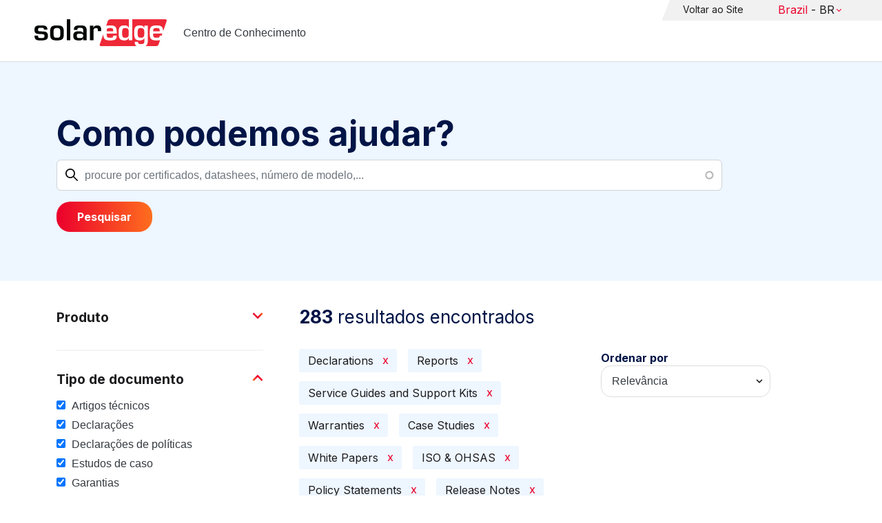

--- FILE ---
content_type: text/html; charset=UTF-8
request_url: https://knowledge-center.solaredge.com/br/search?search=&f%5B0%5D=document_type%3A1356&f%5B1%5D=document_type%3A1366&f%5B2%5D=document_type%3A1371&f%5B3%5D=document_type%3A1376&f%5B4%5D=document_type%3A1381&f%5B5%5D=document_type%3A1401&f%5B6%5D=document_type%3A1406&f%5B7%5D=document_type%3A1416&f%5B8%5D=document_type%3A1421&f%5B9%5D=language%3A1436
body_size: 17750
content:
<!DOCTYPE html>
<html lang="pt-br" dir="ltr" prefix="content: http://purl.org/rss/1.0/modules/content/  dc: http://purl.org/dc/terms/  foaf: http://xmlns.com/foaf/0.1/  og: http://ogp.me/ns#  rdfs: http://www.w3.org/2000/01/rdf-schema#  schema: http://schema.org/  sioc: http://rdfs.org/sioc/ns#  sioct: http://rdfs.org/sioc/types#  skos: http://www.w3.org/2004/02/skos/core#  xsd: http://www.w3.org/2001/XMLSchema# ">
  <head>
    <script>
      window.dataLayer = window.dataLayer || [];
      function gtag() {
        dataLayer.push(arguments);
      }
      gtag("consent", "default", {
        ad_storage: "denied",
        ad_user_data: "denied",
        ad_personalization: "denied",
        analytics_storage: "denied",
        functionality_storage: "denied",
        personalization_storage: "denied",
        security_storage: "granted",
        wait_for_update: 2000,
      });
      gtag("set", "ads_data_redaction", true);
      gtag("set", "url_passthrough", true);
    </script>
    <!-- Start cookieyes banner -->
    <script id="cookieyes" type="text/javascript" src="https://cdn-cookieyes.com/client_data/921f9f31bb412e26566588cf/script.js"></script>
    <!-- End cookieyes banner -->
    <meta charset="utf-8" />
<link rel="canonical" href="https://knowledge-center.solaredge.com/br/search" />
<meta property="og:url" content="https://knowledge-center.solaredge.com/br/search" />
<meta property="og:title" content="Technical Documentation &amp; Resources | SolarEdge Knowledge Center" />
<meta property="og:description" content="Explore the SolarEdge Knowledge Center for installation guides, datasheets, and resources on our solar energy solutions. Learn more &gt;&gt;" />
<meta property="og:image" content="https://solaredge.prod.acquia-sites.com/sites/kc/themes/barrio_solaredge_kc/images/ogimg2.png" />
<meta property="og:image:url" content="https://solaredge.prod.acquia-sites.com/sites/kc/themes/barrio_solaredge_kc/images/ogimg2.png" />
<meta property="og:image:secure_url" content="https://solaredge.prod.acquia-sites.com/sites/kc/themes/barrio_solaredge_kc/images/ogimg2.png" />
<meta property="og:image:type" content="image/png" />
<meta property="og:image:width" content="1344" />
<meta property="og:image:height" content="756" />
<meta property="og:image:alt" content="SolarEdge" />
<meta name="Generator" content="Drupal 10 (https://www.drupal.org)" />
<meta name="MobileOptimized" content="width" />
<meta name="HandheldFriendly" content="true" />
<meta name="viewport" content="width=device-width, initial-scale=1, maximum-scale=1, user-scalable=0" />
<meta http-equiv="x-ua-compatible" content="ie=edge" />
<link rel="stylesheet" href="https://fonts.googleapis.com/css?family=Inter:400,500,700&amp;display=swap" type="text/css" />
<link rel="icon" href="/sites/kc/themes/barrio_solaredge_kc/favicon.ico" type="image/vnd.microsoft.icon" />

    <title>Pesquisar | Centro de Conhecimento</title>
    <link rel="stylesheet" media="all" href="/core/assets/vendor/jquery.ui/themes/base/core.css?t9iufr" />
<link rel="stylesheet" media="all" href="/core/assets/vendor/jquery.ui/themes/base/autocomplete.css?t9iufr" />
<link rel="stylesheet" media="all" href="/core/assets/vendor/jquery.ui/themes/base/menu.css?t9iufr" />
<link rel="stylesheet" media="all" href="/core/misc/components/progress.module.css?t9iufr" />
<link rel="stylesheet" media="all" href="/core/misc/components/ajax-progress.module.css?t9iufr" />
<link rel="stylesheet" media="all" href="/core/misc/components/autocomplete-loading.module.css?t9iufr" />
<link rel="stylesheet" media="all" href="/core/modules/system/css/components/align.module.css?t9iufr" />
<link rel="stylesheet" media="all" href="/core/modules/system/css/components/fieldgroup.module.css?t9iufr" />
<link rel="stylesheet" media="all" href="/core/modules/system/css/components/container-inline.module.css?t9iufr" />
<link rel="stylesheet" media="all" href="/core/modules/system/css/components/clearfix.module.css?t9iufr" />
<link rel="stylesheet" media="all" href="/core/modules/system/css/components/details.module.css?t9iufr" />
<link rel="stylesheet" media="all" href="/core/modules/system/css/components/hidden.module.css?t9iufr" />
<link rel="stylesheet" media="all" href="/core/modules/system/css/components/item-list.module.css?t9iufr" />
<link rel="stylesheet" media="all" href="/core/modules/system/css/components/js.module.css?t9iufr" />
<link rel="stylesheet" media="all" href="/core/modules/system/css/components/nowrap.module.css?t9iufr" />
<link rel="stylesheet" media="all" href="/core/modules/system/css/components/position-container.module.css?t9iufr" />
<link rel="stylesheet" media="all" href="/core/modules/system/css/components/reset-appearance.module.css?t9iufr" />
<link rel="stylesheet" media="all" href="/core/modules/system/css/components/resize.module.css?t9iufr" />
<link rel="stylesheet" media="all" href="/core/modules/system/css/components/system-status-counter.css?t9iufr" />
<link rel="stylesheet" media="all" href="/core/modules/system/css/components/system-status-report-counters.css?t9iufr" />
<link rel="stylesheet" media="all" href="/core/modules/system/css/components/system-status-report-general-info.css?t9iufr" />
<link rel="stylesheet" media="all" href="/core/modules/system/css/components/tablesort.module.css?t9iufr" />
<link rel="stylesheet" media="all" href="/modules/contrib/chosen/css/chosen-drupal.css?t9iufr" />
<link rel="stylesheet" media="all" href="/libraries/chosen/docs/chosen.css?t9iufr" />
<link rel="stylesheet" media="all" href="/core/modules/views/css/views.module.css?t9iufr" />
<link rel="stylesheet" media="all" href="/core/assets/vendor/jquery.ui/themes/base/theme.css?t9iufr" />
<link rel="stylesheet" media="all" href="/modules/contrib/facets/css/hierarchical.css?t9iufr" />
<link rel="stylesheet" media="all" href="/modules/contrib/search_api_autocomplete/css/search_api_autocomplete.css?t9iufr" />
<link rel="stylesheet" media="all" href="/modules/custom/solaredge_chat/css/live_chat.css?t9iufr" />
<link rel="stylesheet" media="all" href="/modules/custom/solaredge_main_navigation/css/main-navigation.css?t9iufr" />
<link rel="stylesheet" media="all" href="/themes/custom/barrio_solaredge/css/style.css?t9iufr" />
<link rel="stylesheet" media="all" href="/sites/kc/themes/barrio_solaredge_kc/css/style.css?t9iufr" />
<link rel="stylesheet" media="all" href="/themes/contrib/bootstrap_barrio/css/components/form.css?t9iufr" />
<link rel="stylesheet" media="all" href="/themes/contrib/bootstrap_barrio/css/colors/messages/messages-light.css?t9iufr" />
<link rel="stylesheet" media="all" href="/core/../themes/contrib/bootstrap_barrio/components/menu/menu.css?t9iufr" />

    <script type="application/json" data-drupal-selector="drupal-settings-json">{"path":{"baseUrl":"\/","pathPrefix":"br\/","currentPath":"search","currentPathIsAdmin":false,"isFront":false,"currentLanguage":"pt-br","currentQuery":{"f":["document_type:1356","document_type:1366","document_type:1371","document_type:1376","document_type:1381","document_type:1401","document_type:1406","document_type:1416","document_type:1421","language:1436"],"search":""}},"pluralDelimiter":"\u0003","suppressDeprecationErrors":true,"gtag":{"tagId":"","consentMode":false,"otherIds":[],"events":[],"additionalConfigInfo":[]},"ajaxPageState":{"libraries":"[base64]","theme":"barrio_solaredge_kc","theme_token":null},"ajaxTrustedUrl":{"form_action_p_pvdeGsVG5zNF_XLGPTvYSKCf43t8qZYSwcfZl2uzM":true,"\/br\/search":true},"gtm":{"tagId":null,"settings":{"data_layer":"dataLayer","include_environment":false},"tagIds":["GTM-MLCRM87"]},"cohesion":{"currentAdminTheme":"seven","front_end_settings":{"global_js":null},"google_map_api_key":"","google_map_api_key_geo":null,"animate_on_view_mobile":"DISABLED","add_animation_classes":"DISABLED","use_dx8":false,"sidebar_view_style":"thumbnails","log_dx8_error":false,"error_url":"\/cohesionapi\/logger\/jserrors","dx8_content_paths":[["settings","content"],["settings","content","text"],["settings","markerInfo","text"],["settings","title"],["markup","prefix"],["markup","suffix"],["markup","attributes",["value"]],["hideNoData","hideData"],["hideNoData","hideData","text"]]},"botSettings":{"bot_url":"https:\/\/se-bot.solaredge.com\/assets\/modules\/channel-web\/inject.js","host":"https:\/\/se-bot.solaredge.com"},"liveChatUrl":"https:\/\/chat.solaredge.com\/index.php\/","chosen":{"selector":"select:visible","minimum_single":20,"minimum_multiple":20,"minimum_width":0,"use_relative_width":false,"options":{"disable_search":false,"disable_search_threshold":0,"allow_single_deselect":false,"add_helper_buttons":false,"search_contains":false,"placeholder_text_multiple":"Choose some options","placeholder_text_single":"Choose an option","no_results_text":"No results match","max_shown_results":null,"inherit_select_classes":true}},"search_api_autocomplete":{"acquia_search":{"auto_submit":true}},"facets":{"softLimit":{"language":5,"country":3,"asset_type":5,"document_type":5,"product":5},"softLimitSettings":{"language":{"showLessLabel":"Show less","showMoreLabel":"Show more"},"country":{"showLessLabel":"Show less","showMoreLabel":"Show more"},"asset_type":{"showLessLabel":"Show less","showMoreLabel":"Show more"},"document_type":{"showLessLabel":"Show less","showMoreLabel":"Show more"},"product":{"showLessLabel":"Show less","showMoreLabel":"Show more"}}},"user":{"uid":0,"permissionsHash":"568043c500ff616cbe1a8cafa7c4dbb6f243a45d82dae1375e8fe0f9020ac272"}}</script>
<script src="/core/misc/drupalSettingsLoader.js?v=10.6.2"></script>
<script src="/modules/contrib/google_tag/js/gtag.js?t9iufr"></script>
<script src="/modules/contrib/google_tag/js/gtm.js?t9iufr"></script>

  <script>var __uzdbm_1 = "3119cee0-e245-4cdf-b26a-2f08489283d0";var __uzdbm_2 = "NTUyMjUxYzQtY25xMy00NTZhLTk5MDktMjdkNTVlZTBiNGIwJDE4LjIyMS45NC40NA==";var __uzdbm_3 = "7f90003119cee0-e245-4cdf-b26a-2f08489283d01-17695916535520-0020ecabd90655ce70810";var __uzdbm_4 = "false";var __uzdbm_5 = "uzmx";var __uzdbm_6 = "7f90000026602a-5683-4b42-95b4-a76f58bee5c91-17695916535520-3e60b5b00b123fa210";var __uzdbm_7 = "solaredge.com";</script> <script>   (function (w, d, e, u, c, g, a, b) {     w["SSJSConnectorObj"] = w["SSJSConnectorObj"] || {       ss_cid: c,       domain_info: "auto",     };     w[g] = function (i, j) {       w["SSJSConnectorObj"][i] = j;     };     a = d.createElement(e);     a.async = true;     if (       navigator.userAgent.indexOf('MSIE') !== -1 ||       navigator.appVersion.indexOf('Trident/') > -1     ) {       u = u.replace("/advanced/", "/advanced/ie/");     }     a.src = u;     b = d.getElementsByTagName(e)[0];     b.parentNode.insertBefore(a, b);   })(     window, document, "script", "https://knowledge-center.solaredge.com/18f5227b-e27b-445a-a53f-f845fbe69b40/stormcaster.js", "cnq5", "ssConf"   );   ssConf("c1", "https://knowledge-center.solaredge.com");   ssConf("c3", "c99a4269-161c-4242-a3f0-28d44fa6ce24");   ssConf("au", "knowledge-center.solaredge.com");   ssConf("cu", "validate.perfdrive.com, ssc"); </script></head>
  <body class="layout-one-sidebar layout-sidebar-first has-featured-top page-view-acquia-search path-search">
    <a href="#main-content" class="visually-hidden focusable skip-link">
      Skip to main content
    </a>
    <noscript><iframe src="https://www.googletagmanager.com/ns.html?id=GTM-MLCRM87"
                  height="0" width="0" style="display:none;visibility:hidden"></iframe></noscript>

      <div class="dialog-off-canvas-main-canvas" data-off-canvas-main-canvas>
    <div id="page-wrapper">
  <div id="page">
    <header id="header" class="header" role="banner" aria-label="Site header">
                          <a href="/br" title="Centro de Conhecimento" rel="home" class="navbar-brand">
          <img src="/sites/kc/themes/barrio_solaredge_kc/logo.svg" alt="Centro de Conhecimento" class="img-fluid d-inline-block align-top" />
        <span class="ml-2 d-none d-md-inline">Centro de Conhecimento</span>
  </a>


                          <nav class="navbar navbar-dark" id="navbar-top">
                          <section class="row region region-secondary-menu">
    <nav role="navigation" aria-labelledby="block-header-menu-pt-br-menu" id="block-header-menu-pt-br" class="block block-menu navigation menu--header-menu-pt-br">
            
  <h2 class="visually-hidden" id="block-header-menu-pt-br-menu">Header Menu Portuguese, Brazil</h2>
  

        
                  <ul class="clearfix nav" data-component-id="bootstrap_barrio:menu">
                    <li class="nav-item">
                <a href="https://www.solaredge.com/br" class="nav-link nav-link-https--wwwsolaredgecom-br">Voltar ao Site</a>
              </li>
        </ul>
  



  </nav>
<div id="block-solaredgelangnavigationblock" class="block block-solaredge-main-navigation block-solaredge-lang-navigation-block">
  <div class="container">
    
        
          <div class="content">
        

<div class="lang-nav-container nav-container" id="lang-nav">
  <nav role="navigation" class="primary-navigation lang-nav">
    <ul class="main-row">
                      <li class="level-1 with-sub-menu">
          <a class="level-1-link"  href="/br" ><span class="lang-main-label lang-country">Global</span><span class="lang-main-label lang-shortened">- EN</span></a>
                      <a type="button" class="dropdown-button"><span class="lang-main-label lang-country">Global</span><span class="lang-main-label lang-shortened">- EN</span></a>
            <div class="dropdown-wrapper">
              <div class="dropdown">
                                                  <div class="menu-col ">
                    <ul class="menu-col-ul">
                                                                                          <li class=" ">
                                                                                                                    <div class="mobile-sc-arrow-wrapper"><span class="mobile-sc-arrow"></span></div>
                                                            <a class="  menu-title-item  unclickable-menu-item" href="?current=" target="">You are currently visiting</a>
                                                                                                        </li>
                                              <li class=" divider-li-wrapper">
                                                      <span class="divider-menu-item"></span>
                                                                            </li>
                                              <li class="menu-sub-category ">
                                                                                                                    <div class="mobile-sc-arrow-wrapper"><span class="mobile-sc-arrow"></span></div>
                                                            <a class="  menu-title-item  unclickable-menu-item" href="" target="">Global site</a>
                                                                                                            <div class="level-4-wrapper">
                                                                                                                                     <div class="level-4-inner"><a class="   " href="https://knowledge-center.solaredge.com/en/search?search=&amp;sort_by=search_api_relevance&amp;" target="_blank">Global – English</a></div>
                                                                                                
                            </div>
                                                  </li>
                                              <li class=" divider-li-wrapper">
                                                      <span class="divider-menu-item"></span>
                                                                            </li>
                                              <li class="menu-sub-category ">
                                                                                                                    <div class="mobile-sc-arrow-wrapper"><span class="mobile-sc-arrow"></span></div>
                                                            <a class="  menu-title-item  unclickable-menu-item" href="" target="">North America</a>
                                                                                                            <div class="level-4-wrapper">
                                                                                                                                     <div class="level-4-inner"><a class="   " href="https://knowledge-center.solaredge.com/us/search?search=&amp;sort_by=search_api_relevance&amp;f%5B0%5D=language%3A1441&amp;f%5B1%5D=language%3A1461&amp;f%5B2%5D=language%3A1586" target="_self">United States – English</a></div>
                                                                                                
                            </div>
                                                  </li>
                                              <li class=" divider-li-wrapper">
                                                      <span class="divider-menu-item"></span>
                                                                            </li>
                                              <li class="menu-sub-category ">
                                                                                                                    <div class="mobile-sc-arrow-wrapper"><span class="mobile-sc-arrow"></span></div>
                                                            <a class="  menu-title-item  unclickable-menu-item" href="" target="">South America</a>
                                                                                                            <div class="level-4-wrapper">
                                                                                                                                     <div class="level-4-inner"><a class="   " href="https://knowledge-center.solaredge.com/br/search?search=&amp;sort_by=search_api_relevance&amp;f%5B0%5D=language%3A1516" target="_blank">Brazil – Português</a></div>
                                                                                                
                            </div>
                                                  </li>
                                          </ul>
                  </div>
                                  <div class="menu-col ">
                    <ul class="menu-col-ul">
                                                                                          <li class="menu-sub-category ">
                                                                                                                    <div class="mobile-sc-arrow-wrapper"><span class="mobile-sc-arrow"></span></div>
                                                            <a class="  menu-title-item  unclickable-menu-item" href="" target="">Europe</a>
                                                                                                            <div class="level-4-wrapper">
                                                                                                                                     <div class="level-4-inner"><a class="   " href="https://knowledge-center.solaredge.com/de/search?search=&amp;sort_by=search_api_relevance&amp;f%5B0%5D=language%3A1431" target="_blank">Germany – Deutsch</a></div>
                                                                                                                                                                                                       <div class="level-4-inner"><a class="   " href="https://knowledge-center.solaredge.com/it/search?search=&amp;sort_by=search_api_relevance&amp;f%5B0%5D=language%3A1466" target="_blank">Italy – Italiano</a></div>
                                                                                                                                                                                                       <div class="level-4-inner"><a class="   " href="https://knowledge-center.solaredge.com/nl/search?search=&amp;sort_by=search_api_relevance&amp;f%5B0%5D=language%3A1491" target="_blank">Netherlands – Nederlands</a></div>
                                                                                                                                                                                                       <div class="level-4-inner"><a class="   " href="https://knowledge-center.solaredge.com/pl/search?search=&amp;sort_by=search_api_relevance&amp;f%5B0%5D=language%3A1471" target="_blank">Poland – Polski</a></div>
                                                                                                                                                                                                       <div class="level-4-inner"><a class="   " href="https://knowledge-center.solaredge.com/swe/search?search=&amp;sort_by=search_api_relevance&amp;f%5B0%5D=language%3A1486" target="_blank">Sweden – Svenska</a></div>
                                                                                                                                                                                                       <div class="level-4-inner"><a class="   " href="https://knowledge-center.solaredge.com/es/search?search=&amp;sort_by=search_api_relevance&amp;f%5B0%5D=language%3A1506" target="_blank">Spain – Español</a></div>
                                                                                                                                                                                                       <div class="level-4-inner"><a class="   " href="https://knowledge-center.solaredge.com/uk/search?search=&amp;sort_by=search_api_relevance&amp;f%5B0%5D=language%3A1436" target="_blank">UK – English</a></div>
                                                                                                                                                                                                       <div class="level-4-inner"><a class="   " href="https://knowledge-center.solaredge.com/fr/search?search=&amp;sort_by=search_api_relevance&amp;f%5B0%5D=language%3A1446" target="_self">France - French</a></div>
                                                                                                
                            </div>
                                                  </li>
                                          </ul>
                  </div>
                                  <div class="menu-col ">
                    <ul class="menu-col-ul">
                                                                                          <li class="menu-sub-category ">
                                                                                                                    <div class="mobile-sc-arrow-wrapper"><span class="mobile-sc-arrow"></span></div>
                                                            <a class="  menu-title-item  unclickable-menu-item" href="" target="">Asia Pacific</a>
                                                                                                            <div class="level-4-wrapper">
                                                                                                                                     <div class="level-4-inner"><a class="   " href="https://knowledge-center.solaredge.com/aus/search?search=&amp;sort_by=search_api_relevance&amp;f%5B0%5D=language%3A1496&amp;f%5B1%5D=language%3A1436" target="_blank">Australia – English</a></div>
                                                                                                                                                                                                       <div class="level-4-inner"><a class="   " href="https://knowledge-center.solaredge.com/ja/search?search=&amp;sort_by=search_api_relevance&amp;f%5B0%5D=language%3A1556" target="_blank">Japan – 日本語</a></div>
                                                                                                                                                                                                       <div class="level-4-inner"><a class="   " href="https://knowledge-center.solaredge.com/tw/search?search=&amp;sort_by=search_api_relevance&amp;f%5B0%5D=language%3A1451" target="_blank">Taiwan – 繁體中文</a></div>
                                                                                                
                            </div>
                                                  </li>
                                          </ul>
                  </div>
                              </div>
            </div>
                  </li>
          </ul>
  </nav>
</div>

      </div>
      </div>
</div>

  </section>

                    </nav>
                  </header>
    <div id="main-wrapper" class="layout-main-wrapper clearfix">
                        <div class="featured-top">
                <section class="row region region-featured-top">
    <div class="views-exposed-form block block-views block-views-exposed-filter-blockacquia-search-page" data-drupal-selector="views-exposed-form-acquia-search-page" id="block-form-acquia-search-1">
  <div class="container">
    
          <h2>Como podemos ajudar?</h2>
        
          <div class="content">
        
<form action="/br/search" method="get" id="views-exposed-form-acquia-search-page" accept-charset="UTF-8">
  <div class="d-flex flex-wrap">
  <div class='search-field-wrapper'>





  <div class="js-form-item js-form-type-search-api-autocomplete form-type-search-api-autocomplete js-form-item-search form-item-search mb-3">
          <label for="edit-search--2">Pesquisar</label>
                    <input placeholder="procure por certificados, datashees, número de modelo,..." data-drupal-selector="edit-search" data-search-api-autocomplete-search="acquia_search" class="form-autocomplete form-control" data-autocomplete-path="/br/search_api_autocomplete/acquia_search?display=page&amp;&amp;filter=search" type="text" id="edit-search--2" name="search" value="" size="30" maxlength="128" />

                      </div>
<span class='search-field-clear-btn'></span><span class='kc-clear-tooltip'>Limpar</span></div><input data-drupal-selector="edit-sort-by" type="hidden" name="sort_by" value="search_api_relevance" class="form-control" />
<input data-drupal-selector="edit-0" type="hidden" name="f[0]" value="document_type:1356" class="form-control" />
<input data-drupal-selector="edit-1" type="hidden" name="f[1]" value="document_type:1366" class="form-control" />
<input data-drupal-selector="edit-2" type="hidden" name="f[2]" value="document_type:1371" class="form-control" />
<input data-drupal-selector="edit-3" type="hidden" name="f[3]" value="document_type:1376" class="form-control" />
<input data-drupal-selector="edit-4" type="hidden" name="f[4]" value="document_type:1381" class="form-control" />
<input data-drupal-selector="edit-5" type="hidden" name="f[5]" value="document_type:1401" class="form-control" />
<input data-drupal-selector="edit-6" type="hidden" name="f[6]" value="document_type:1406" class="form-control" />
<input data-drupal-selector="edit-7" type="hidden" name="f[7]" value="document_type:1416" class="form-control" />
<input data-drupal-selector="edit-8" type="hidden" name="f[8]" value="document_type:1421" class="form-control" />
<input data-drupal-selector="edit-9" type="hidden" name="f[9]" value="language:1436" class="form-control" />
<div data-drupal-selector="edit-actions" class="form-actions js-form-wrapper form-wrapper mb-3" id="edit-actions--2"><button class="acquia-search-auto-submit button js-form-submit form-submit btn btn-primary" data-drupal-selector="edit-submit-acquia-search-2" type="submit" id="edit-submit-acquia-search--2" value="Pesquisar">Pesquisar</button>
</div>

</div>

</form>

      </div>
      </div>
</div>

  </section>

          </div>
                            <div id="main" class="container">
          
          <div class="row row-offcanvas row-offcanvas-left clearfix">
                              <div class="sidebar_first sidebar col-md-4 order-first" id="sidebar_first">
                  <div class="filter-toggle-btn"></div>
                  <aside class="section" role="complementary">
                    <div class="filter-toggle-btn"></div>
                      <div class="facet-inactive block-facet--checkbox block block-facets block-facet-blockproduct" id="block-facet-product">
  <div class="container">
    
          <a class="filter-collapsing-link">
        <h2 class="rotated">Produto</h2>
      </a>
        
          <div class="content filters-content collapsed"">
        <div class="facets-widget-checkbox">
      <ul data-drupal-facet-id="product" data-drupal-facet-alias="product" class="facet-inactive js-facets-checkbox-links item-list__checkbox"><li class="facet-item facet-item--expanded"><a href="/br/search?search=&amp;f%5B0%5D=document_type%3A1356&amp;f%5B1%5D=document_type%3A1366&amp;f%5B2%5D=document_type%3A1371&amp;f%5B3%5D=document_type%3A1376&amp;f%5B4%5D=document_type%3A1381&amp;f%5B5%5D=document_type%3A1401&amp;f%5B6%5D=document_type%3A1406&amp;f%5B7%5D=document_type%3A1416&amp;f%5B8%5D=document_type%3A1421&amp;f%5B9%5D=language%3A1436&amp;f%5B10%5D=product%3A1706" rel="nofollow" data-drupal-facet-item-id="product-1706" data-drupal-facet-item-value="1706" data-drupal-facet-item-count="84"><span class="facet-item__value">Inversores</span>
</a><div class="facets-widget-">
    <ul><li class="facet-item"><a href="/br/search?search=&amp;f%5B0%5D=document_type%3A1356&amp;f%5B1%5D=document_type%3A1366&amp;f%5B2%5D=document_type%3A1371&amp;f%5B3%5D=document_type%3A1376&amp;f%5B4%5D=document_type%3A1381&amp;f%5B5%5D=document_type%3A1401&amp;f%5B6%5D=document_type%3A1406&amp;f%5B7%5D=document_type%3A1416&amp;f%5B8%5D=document_type%3A1421&amp;f%5B9%5D=language%3A1436&amp;f%5B10%5D=product%3A1766" rel="nofollow" data-drupal-facet-item-id="product-1766" data-drupal-facet-item-value="1766" data-drupal-facet-item-count="31"><span class="facet-item__value">Inversor SolarEdge Home Wave - Trifásico</span>
</a></li><li class="facet-item"><a href="/br/search?search=&amp;f%5B0%5D=document_type%3A1356&amp;f%5B1%5D=document_type%3A1366&amp;f%5B2%5D=document_type%3A1371&amp;f%5B3%5D=document_type%3A1376&amp;f%5B4%5D=document_type%3A1381&amp;f%5B5%5D=document_type%3A1401&amp;f%5B6%5D=document_type%3A1406&amp;f%5B7%5D=document_type%3A1416&amp;f%5B8%5D=document_type%3A1421&amp;f%5B9%5D=language%3A1436&amp;f%5B10%5D=product%3A1711" rel="nofollow" data-drupal-facet-item-id="product-1711" data-drupal-facet-item-value="1711" data-drupal-facet-item-count="31"><span class="facet-item__value">Inversor Trifásico com Tecnologia Synergy</span>
</a></li><li class="facet-item"><a href="/br/search?search=&amp;f%5B0%5D=document_type%3A1356&amp;f%5B1%5D=document_type%3A1366&amp;f%5B2%5D=document_type%3A1371&amp;f%5B3%5D=document_type%3A1376&amp;f%5B4%5D=document_type%3A1381&amp;f%5B5%5D=document_type%3A1401&amp;f%5B6%5D=document_type%3A1406&amp;f%5B7%5D=document_type%3A1416&amp;f%5B8%5D=document_type%3A1421&amp;f%5B9%5D=language%3A1436&amp;f%5B10%5D=product%3A1716" rel="nofollow" data-drupal-facet-item-id="product-1716" data-drupal-facet-item-value="1716" data-drupal-facet-item-count="29"><span class="facet-item__value">Inversor trifásico comercial</span>
</a></li><li class="facet-item"><a href="/br/search?search=&amp;f%5B0%5D=document_type%3A1356&amp;f%5B1%5D=document_type%3A1366&amp;f%5B2%5D=document_type%3A1371&amp;f%5B3%5D=document_type%3A1376&amp;f%5B4%5D=document_type%3A1381&amp;f%5B5%5D=document_type%3A1401&amp;f%5B6%5D=document_type%3A1406&amp;f%5B7%5D=document_type%3A1416&amp;f%5B8%5D=document_type%3A1421&amp;f%5B9%5D=language%3A1436&amp;f%5B10%5D=product%3A1741" rel="nofollow" data-drupal-facet-item-id="product-1741" data-drupal-facet-item-value="1741" data-drupal-facet-item-count="21"><span class="facet-item__value">Inversor SolarEdge Home Hub - Trifásico</span>
</a></li><li class="facet-item"><a href="/br/search?search=&amp;f%5B0%5D=document_type%3A1356&amp;f%5B1%5D=document_type%3A1366&amp;f%5B2%5D=document_type%3A1371&amp;f%5B3%5D=document_type%3A1376&amp;f%5B4%5D=document_type%3A1381&amp;f%5B5%5D=document_type%3A1401&amp;f%5B6%5D=document_type%3A1406&amp;f%5B7%5D=document_type%3A1416&amp;f%5B8%5D=document_type%3A1421&amp;f%5B9%5D=language%3A1436&amp;f%5B10%5D=product%3A1721" rel="nofollow" data-drupal-facet-item-id="product-1721" data-drupal-facet-item-value="1721" data-drupal-facet-item-count="19"><span class="facet-item__value">Inversor SolarEdge Home Wave - Monofásico</span>
</a></li><li class="facet-item"><a href="/br/search?search=&amp;f%5B0%5D=document_type%3A1356&amp;f%5B1%5D=document_type%3A1366&amp;f%5B2%5D=document_type%3A1371&amp;f%5B3%5D=document_type%3A1376&amp;f%5B4%5D=document_type%3A1381&amp;f%5B5%5D=document_type%3A1401&amp;f%5B6%5D=document_type%3A1406&amp;f%5B7%5D=document_type%3A1416&amp;f%5B8%5D=document_type%3A1421&amp;f%5B9%5D=language%3A1436&amp;f%5B10%5D=product%3A1751" rel="nofollow" data-drupal-facet-item-id="product-1751" data-drupal-facet-item-value="1751" data-drupal-facet-item-count="8"><span class="facet-item__value">Inversor monofásico com tecnologia Compact</span>
</a></li><li class="facet-item"><a href="/br/search?search=&amp;f%5B0%5D=document_type%3A1356&amp;f%5B1%5D=document_type%3A1366&amp;f%5B2%5D=document_type%3A1371&amp;f%5B3%5D=document_type%3A1376&amp;f%5B4%5D=document_type%3A1381&amp;f%5B5%5D=document_type%3A1401&amp;f%5B6%5D=document_type%3A1406&amp;f%5B7%5D=document_type%3A1416&amp;f%5B8%5D=document_type%3A1421&amp;f%5B9%5D=language%3A1436&amp;f%5B10%5D=product%3A2306" rel="nofollow" data-drupal-facet-item-id="product-2306" data-drupal-facet-item-value="2306" data-drupal-facet-item-count="7"><span class="facet-item__value">SolarEdge TerraMax Inverter</span>
</a></li><li class="facet-item"><a href="/br/search?search=&amp;f%5B0%5D=document_type%3A1356&amp;f%5B1%5D=document_type%3A1366&amp;f%5B2%5D=document_type%3A1371&amp;f%5B3%5D=document_type%3A1376&amp;f%5B4%5D=document_type%3A1381&amp;f%5B5%5D=document_type%3A1401&amp;f%5B6%5D=document_type%3A1406&amp;f%5B7%5D=document_type%3A1416&amp;f%5B8%5D=document_type%3A1421&amp;f%5B9%5D=language%3A1436&amp;f%5B10%5D=product%3A1736" rel="nofollow" data-drupal-facet-item-id="product-1736" data-drupal-facet-item-value="1736" data-drupal-facet-item-count="5"><span class="facet-item__value">Inversor SolarEdge Home Hub - Monofásico</span>
</a></li><li class="facet-item"><a href="/br/search?search=&amp;f%5B0%5D=document_type%3A1356&amp;f%5B1%5D=document_type%3A1366&amp;f%5B2%5D=document_type%3A1371&amp;f%5B3%5D=document_type%3A1376&amp;f%5B4%5D=document_type%3A1381&amp;f%5B5%5D=document_type%3A1401&amp;f%5B6%5D=document_type%3A1406&amp;f%5B7%5D=document_type%3A1416&amp;f%5B8%5D=document_type%3A1421&amp;f%5B9%5D=language%3A1436&amp;f%5B10%5D=product%3A1776" rel="nofollow" data-drupal-facet-item-id="product-1776" data-drupal-facet-item-value="1776" data-drupal-facet-item-count="5"><span class="facet-item__value">Inversor trifásico StorEdge</span>
</a></li><li class="facet-item"><a href="/br/search?search=&amp;f%5B0%5D=document_type%3A1356&amp;f%5B1%5D=document_type%3A1366&amp;f%5B2%5D=document_type%3A1371&amp;f%5B3%5D=document_type%3A1376&amp;f%5B4%5D=document_type%3A1381&amp;f%5B5%5D=document_type%3A1401&amp;f%5B6%5D=document_type%3A1406&amp;f%5B7%5D=document_type%3A1416&amp;f%5B8%5D=document_type%3A1421&amp;f%5B9%5D=language%3A1436&amp;f%5B10%5D=product%3A1746" rel="nofollow" data-drupal-facet-item-id="product-1746" data-drupal-facet-item-value="1746" data-drupal-facet-item-count="4"><span class="facet-item__value">Inversor monofásico StorEdge</span>
</a></li><li class="facet-item"><a href="/br/search?search=&amp;f%5B0%5D=document_type%3A1356&amp;f%5B1%5D=document_type%3A1366&amp;f%5B2%5D=document_type%3A1371&amp;f%5B3%5D=document_type%3A1376&amp;f%5B4%5D=document_type%3A1381&amp;f%5B5%5D=document_type%3A1401&amp;f%5B6%5D=document_type%3A1406&amp;f%5B7%5D=document_type%3A1416&amp;f%5B8%5D=document_type%3A1421&amp;f%5B9%5D=language%3A1436&amp;f%5B10%5D=product%3A1761" rel="nofollow" data-drupal-facet-item-id="product-1761" data-drupal-facet-item-value="1761" data-drupal-facet-item-count="3"><span class="facet-item__value">Inversor de string curta SolarEdge Home</span>
</a></li><li class="facet-item"><a href="/br/search?search=&amp;f%5B0%5D=document_type%3A1356&amp;f%5B1%5D=document_type%3A1366&amp;f%5B2%5D=document_type%3A1371&amp;f%5B3%5D=document_type%3A1376&amp;f%5B4%5D=document_type%3A1381&amp;f%5B5%5D=document_type%3A1401&amp;f%5B6%5D=document_type%3A1406&amp;f%5B7%5D=document_type%3A1416&amp;f%5B8%5D=document_type%3A1421&amp;f%5B9%5D=language%3A1436&amp;f%5B10%5D=product%3A2436" rel="nofollow" data-drupal-facet-item-id="product-2436" data-drupal-facet-item-value="2436" data-drupal-facet-item-count="3"><span class="facet-item__value">Three Phase Commercial Inverter with Synergy Technology</span>
</a></li><li class="facet-item"><a href="/br/search?search=&amp;f%5B0%5D=document_type%3A1356&amp;f%5B1%5D=document_type%3A1366&amp;f%5B2%5D=document_type%3A1371&amp;f%5B3%5D=document_type%3A1376&amp;f%5B4%5D=document_type%3A1381&amp;f%5B5%5D=document_type%3A1401&amp;f%5B6%5D=document_type%3A1406&amp;f%5B7%5D=document_type%3A1416&amp;f%5B8%5D=document_type%3A1421&amp;f%5B9%5D=language%3A1436&amp;f%5B10%5D=product%3A1731" rel="nofollow" data-drupal-facet-item-id="product-1731" data-drupal-facet-item-value="1731" data-drupal-facet-item-count="2"><span class="facet-item__value">Inversor monofásico</span>
</a></li><li class="facet-item"><a href="/br/search?search=&amp;f%5B0%5D=document_type%3A1356&amp;f%5B1%5D=document_type%3A1366&amp;f%5B2%5D=document_type%3A1371&amp;f%5B3%5D=document_type%3A1376&amp;f%5B4%5D=document_type%3A1381&amp;f%5B5%5D=document_type%3A1401&amp;f%5B6%5D=document_type%3A1406&amp;f%5B7%5D=document_type%3A1416&amp;f%5B8%5D=document_type%3A1421&amp;f%5B9%5D=language%3A1436&amp;f%5B10%5D=product%3A1756" rel="nofollow" data-drupal-facet-item-id="product-1756" data-drupal-facet-item-value="1756" data-drupal-facet-item-count="2"><span class="facet-item__value">Inversor monofásico StorEdge com tecnologia HD-Wave</span>
</a></li><li class="facet-item"><a href="/br/search?search=&amp;f%5B0%5D=document_type%3A1356&amp;f%5B1%5D=document_type%3A1366&amp;f%5B2%5D=document_type%3A1371&amp;f%5B3%5D=document_type%3A1376&amp;f%5B4%5D=document_type%3A1381&amp;f%5B5%5D=document_type%3A1401&amp;f%5B6%5D=document_type%3A1406&amp;f%5B7%5D=document_type%3A1416&amp;f%5B8%5D=document_type%3A1421&amp;f%5B9%5D=language%3A1436&amp;f%5B10%5D=product%3A1726" rel="nofollow" data-drupal-facet-item-id="product-1726" data-drupal-facet-item-value="1726" data-drupal-facet-item-count="2"><span class="facet-item__value">Inversor SolarEdge Home Genesis</span>
</a></li><li class="facet-item"><a href="/br/search?search=&amp;f%5B0%5D=document_type%3A1356&amp;f%5B1%5D=document_type%3A1366&amp;f%5B2%5D=document_type%3A1371&amp;f%5B3%5D=document_type%3A1376&amp;f%5B4%5D=document_type%3A1381&amp;f%5B5%5D=document_type%3A1401&amp;f%5B6%5D=document_type%3A1406&amp;f%5B7%5D=document_type%3A1416&amp;f%5B8%5D=document_type%3A1421&amp;f%5B9%5D=language%3A1436&amp;f%5B10%5D=product%3A1771" rel="nofollow" data-drupal-facet-item-id="product-1771" data-drupal-facet-item-value="1771" data-drupal-facet-item-count="1"><span class="facet-item__value">Inversor monofásico com Carregador de VE</span>
</a></li></ul>
</div>
</li><li class="facet-item facet-item--expanded"><a href="/br/search?search=&amp;f%5B0%5D=document_type%3A1356&amp;f%5B1%5D=document_type%3A1366&amp;f%5B2%5D=document_type%3A1371&amp;f%5B3%5D=document_type%3A1376&amp;f%5B4%5D=document_type%3A1381&amp;f%5B5%5D=document_type%3A1401&amp;f%5B6%5D=document_type%3A1406&amp;f%5B7%5D=document_type%3A1416&amp;f%5B8%5D=document_type%3A1421&amp;f%5B9%5D=language%3A1436&amp;f%5B10%5D=product%3A1881" rel="nofollow" data-drupal-facet-item-id="product-1881" data-drupal-facet-item-value="1881" data-drupal-facet-item-count="33"><span class="facet-item__value">Armazenamento</span>
</a><div class="facets-widget-">
    <ul><li class="facet-item"><a href="/br/search?search=&amp;f%5B0%5D=document_type%3A1356&amp;f%5B1%5D=document_type%3A1366&amp;f%5B2%5D=document_type%3A1371&amp;f%5B3%5D=document_type%3A1376&amp;f%5B4%5D=document_type%3A1381&amp;f%5B5%5D=document_type%3A1401&amp;f%5B6%5D=document_type%3A1406&amp;f%5B7%5D=document_type%3A1416&amp;f%5B8%5D=document_type%3A1421&amp;f%5B9%5D=language%3A1436&amp;f%5B10%5D=product%3A2366" rel="nofollow" data-drupal-facet-item-id="product-2366" data-drupal-facet-item-value="2366" data-drupal-facet-item-count="17"><span class="facet-item__value">CSS-OD Battery Cabinet</span>
</a></li><li class="facet-item"><a href="/br/search?search=&amp;f%5B0%5D=document_type%3A1356&amp;f%5B1%5D=document_type%3A1366&amp;f%5B2%5D=document_type%3A1371&amp;f%5B3%5D=document_type%3A1376&amp;f%5B4%5D=document_type%3A1381&amp;f%5B5%5D=document_type%3A1401&amp;f%5B6%5D=document_type%3A1406&amp;f%5B7%5D=document_type%3A1416&amp;f%5B8%5D=document_type%3A1421&amp;f%5B9%5D=language%3A1436&amp;f%5B10%5D=product%3A1891" rel="nofollow" data-drupal-facet-item-id="product-1891" data-drupal-facet-item-value="1891" data-drupal-facet-item-count="5"><span class="facet-item__value">Bateria SolarEdge Home de 48 V</span>
</a></li><li class="facet-item"><a href="/br/search?search=&amp;f%5B0%5D=document_type%3A1356&amp;f%5B1%5D=document_type%3A1366&amp;f%5B2%5D=document_type%3A1371&amp;f%5B3%5D=document_type%3A1376&amp;f%5B4%5D=document_type%3A1381&amp;f%5B5%5D=document_type%3A1401&amp;f%5B6%5D=document_type%3A1406&amp;f%5B7%5D=document_type%3A1416&amp;f%5B8%5D=document_type%3A1421&amp;f%5B9%5D=language%3A1436&amp;f%5B10%5D=product%3A1901" rel="nofollow" data-drupal-facet-item-id="product-1901" data-drupal-facet-item-value="1901" data-drupal-facet-item-count="5"><span class="facet-item__value">Bateria SolarEdge Home de 400 V</span>
</a></li><li class="facet-item"><a href="/br/search?search=&amp;f%5B0%5D=document_type%3A1356&amp;f%5B1%5D=document_type%3A1366&amp;f%5B2%5D=document_type%3A1371&amp;f%5B3%5D=document_type%3A1376&amp;f%5B4%5D=document_type%3A1381&amp;f%5B5%5D=document_type%3A1401&amp;f%5B6%5D=document_type%3A1406&amp;f%5B7%5D=document_type%3A1416&amp;f%5B8%5D=document_type%3A1421&amp;f%5B9%5D=language%3A1436&amp;f%5B10%5D=product%3A2361" rel="nofollow" data-drupal-facet-item-id="product-2361" data-drupal-facet-item-value="2361" data-drupal-facet-item-count="5"><span class="facet-item__value">CSS-OD Battery Inverter</span>
</a></li><li class="facet-item"><a href="/br/search?search=&amp;f%5B0%5D=document_type%3A1356&amp;f%5B1%5D=document_type%3A1366&amp;f%5B2%5D=document_type%3A1371&amp;f%5B3%5D=document_type%3A1376&amp;f%5B4%5D=document_type%3A1381&amp;f%5B5%5D=document_type%3A1401&amp;f%5B6%5D=document_type%3A1406&amp;f%5B7%5D=document_type%3A1416&amp;f%5B8%5D=document_type%3A1421&amp;f%5B9%5D=language%3A1436&amp;f%5B10%5D=product%3A1911" rel="nofollow" data-drupal-facet-item-id="product-1911" data-drupal-facet-item-value="1911" data-drupal-facet-item-count="5"><span class="facet-item__value">Interface de backup SolarEdge Home - Trifásica</span>
</a></li><li class="facet-item"><a href="/br/search?search=&amp;f%5B0%5D=document_type%3A1356&amp;f%5B1%5D=document_type%3A1366&amp;f%5B2%5D=document_type%3A1371&amp;f%5B3%5D=document_type%3A1376&amp;f%5B4%5D=document_type%3A1381&amp;f%5B5%5D=document_type%3A1401&amp;f%5B6%5D=document_type%3A1406&amp;f%5B7%5D=document_type%3A1416&amp;f%5B8%5D=document_type%3A1421&amp;f%5B9%5D=language%3A1436&amp;f%5B10%5D=product%3A2371" rel="nofollow" data-drupal-facet-item-id="product-2371" data-drupal-facet-item-value="2371" data-drupal-facet-item-count="4"><span class="facet-item__value">CSS-OD Commercial Backup Interface</span>
</a></li><li class="facet-item"><a href="/br/search?search=&amp;f%5B0%5D=document_type%3A1356&amp;f%5B1%5D=document_type%3A1366&amp;f%5B2%5D=document_type%3A1371&amp;f%5B3%5D=document_type%3A1376&amp;f%5B4%5D=document_type%3A1381&amp;f%5B5%5D=document_type%3A1401&amp;f%5B6%5D=document_type%3A1406&amp;f%5B7%5D=document_type%3A1416&amp;f%5B8%5D=document_type%3A1421&amp;f%5B9%5D=language%3A1436&amp;f%5B10%5D=product%3A1886" rel="nofollow" data-drupal-facet-item-id="product-1886" data-drupal-facet-item-value="1886" data-drupal-facet-item-count="4"><span class="facet-item__value">Interface de backup SolarEdge Home - Monofásica</span>
</a></li><li class="facet-item"><a href="/br/search?search=&amp;f%5B0%5D=document_type%3A1356&amp;f%5B1%5D=document_type%3A1366&amp;f%5B2%5D=document_type%3A1371&amp;f%5B3%5D=document_type%3A1376&amp;f%5B4%5D=document_type%3A1381&amp;f%5B5%5D=document_type%3A1401&amp;f%5B6%5D=document_type%3A1406&amp;f%5B7%5D=document_type%3A1416&amp;f%5B8%5D=document_type%3A1421&amp;f%5B9%5D=language%3A1436&amp;f%5B10%5D=product%3A1896" rel="nofollow" data-drupal-facet-item-id="product-1896" data-drupal-facet-item-value="1896" data-drupal-facet-item-count="3"><span class="facet-item__value">Interface StorEdge</span>
</a></li></ul>
</div>
</li><li class="facet-item facet-item--expanded"><a href="/br/search?search=&amp;f%5B0%5D=document_type%3A1356&amp;f%5B1%5D=document_type%3A1366&amp;f%5B2%5D=document_type%3A1371&amp;f%5B3%5D=document_type%3A1376&amp;f%5B4%5D=document_type%3A1381&amp;f%5B5%5D=document_type%3A1401&amp;f%5B6%5D=document_type%3A1406&amp;f%5B7%5D=document_type%3A1416&amp;f%5B8%5D=document_type%3A1421&amp;f%5B9%5D=language%3A1436&amp;f%5B10%5D=product%3A1651" rel="nofollow" data-drupal-facet-item-id="product-1651" data-drupal-facet-item-value="1651" data-drupal-facet-item-count="13"><span class="facet-item__value">Comunicações</span>
</a><div class="facets-widget-">
    <ul><li class="facet-item"><a href="/br/search?search=&amp;f%5B0%5D=document_type%3A1356&amp;f%5B1%5D=document_type%3A1366&amp;f%5B2%5D=document_type%3A1371&amp;f%5B3%5D=document_type%3A1376&amp;f%5B4%5D=document_type%3A1381&amp;f%5B5%5D=document_type%3A1401&amp;f%5B6%5D=document_type%3A1406&amp;f%5B7%5D=document_type%3A1416&amp;f%5B8%5D=document_type%3A1421&amp;f%5B9%5D=language%3A1436&amp;f%5B10%5D=product%3A1666" rel="nofollow" data-drupal-facet-item-id="product-1666" data-drupal-facet-item-value="1666" data-drupal-facet-item-count="2"><span class="facet-item__value">Plug-in da SolarEdge Home Network</span>
</a></li><li class="facet-item"><a href="/br/search?search=&amp;f%5B0%5D=document_type%3A1356&amp;f%5B1%5D=document_type%3A1366&amp;f%5B2%5D=document_type%3A1371&amp;f%5B3%5D=document_type%3A1376&amp;f%5B4%5D=document_type%3A1381&amp;f%5B5%5D=document_type%3A1401&amp;f%5B6%5D=document_type%3A1406&amp;f%5B7%5D=document_type%3A1416&amp;f%5B8%5D=document_type%3A1421&amp;f%5B9%5D=language%3A1436&amp;f%5B10%5D=product%3A1686" rel="nofollow" data-drupal-facet-item-id="product-1686" data-drupal-facet-item-value="1686" data-drupal-facet-item-count="2"><span class="facet-item__value">Plug-in ZigBee</span>
</a></li><li class="facet-item"><a href="/br/search?search=&amp;f%5B0%5D=document_type%3A1356&amp;f%5B1%5D=document_type%3A1366&amp;f%5B2%5D=document_type%3A1371&amp;f%5B3%5D=document_type%3A1376&amp;f%5B4%5D=document_type%3A1381&amp;f%5B5%5D=document_type%3A1401&amp;f%5B6%5D=document_type%3A1406&amp;f%5B7%5D=document_type%3A1416&amp;f%5B8%5D=document_type%3A1421&amp;f%5B9%5D=language%3A1436&amp;f%5B10%5D=product%3A1681" rel="nofollow" data-drupal-facet-item-id="product-1681" data-drupal-facet-item-value="1681" data-drupal-facet-item-count="2"><span class="facet-item__value">Wireless Gateway</span>
</a></li><li class="facet-item"><a href="/br/search?search=&amp;f%5B0%5D=document_type%3A1356&amp;f%5B1%5D=document_type%3A1366&amp;f%5B2%5D=document_type%3A1371&amp;f%5B3%5D=document_type%3A1376&amp;f%5B4%5D=document_type%3A1381&amp;f%5B5%5D=document_type%3A1401&amp;f%5B6%5D=document_type%3A1406&amp;f%5B7%5D=document_type%3A1416&amp;f%5B8%5D=document_type%3A1421&amp;f%5B9%5D=language%3A1436&amp;f%5B10%5D=product%3A1676" rel="nofollow" data-drupal-facet-item-id="product-1676" data-drupal-facet-item-value="1676" data-drupal-facet-item-count="1"><span class="facet-item__value">Celular Plug-in</span>
</a></li></ul>
</div>
</li><li class="facet-item facet-item--expanded"><a href="/br/search?search=&amp;f%5B0%5D=document_type%3A1356&amp;f%5B1%5D=document_type%3A1366&amp;f%5B2%5D=document_type%3A1371&amp;f%5B3%5D=document_type%3A1376&amp;f%5B4%5D=document_type%3A1381&amp;f%5B5%5D=document_type%3A1401&amp;f%5B6%5D=document_type%3A1406&amp;f%5B7%5D=document_type%3A1416&amp;f%5B8%5D=document_type%3A1421&amp;f%5B9%5D=language%3A1436&amp;f%5B10%5D=product%3A1826" rel="nofollow" data-drupal-facet-item-id="product-1826" data-drupal-facet-item-value="1826" data-drupal-facet-item-count="12"><span class="facet-item__value">Dispositivos smart energy</span>
</a><div class="facets-widget-">
    <ul><li class="facet-item"><a href="/br/search?search=&amp;f%5B0%5D=document_type%3A1356&amp;f%5B1%5D=document_type%3A1366&amp;f%5B2%5D=document_type%3A1371&amp;f%5B3%5D=document_type%3A1376&amp;f%5B4%5D=document_type%3A1381&amp;f%5B5%5D=document_type%3A1401&amp;f%5B6%5D=document_type%3A1406&amp;f%5B7%5D=document_type%3A1416&amp;f%5B8%5D=document_type%3A1421&amp;f%5B9%5D=language%3A1436&amp;f%5B10%5D=product%3A1846" rel="nofollow" data-drupal-facet-item-id="product-1846" data-drupal-facet-item-value="1846" data-drupal-facet-item-count="6"><span class="facet-item__value">Interruptor inteligente SolarEdge Home</span>
</a></li><li class="facet-item"><a href="/br/search?search=&amp;f%5B0%5D=document_type%3A1356&amp;f%5B1%5D=document_type%3A1366&amp;f%5B2%5D=document_type%3A1371&amp;f%5B3%5D=document_type%3A1376&amp;f%5B4%5D=document_type%3A1381&amp;f%5B5%5D=document_type%3A1401&amp;f%5B6%5D=document_type%3A1406&amp;f%5B7%5D=document_type%3A1416&amp;f%5B8%5D=document_type%3A1421&amp;f%5B9%5D=language%3A1436&amp;f%5B10%5D=product%3A1841" rel="nofollow" data-drupal-facet-item-id="product-1841" data-drupal-facet-item-value="1841" data-drupal-facet-item-count="5"><span class="facet-item__value">Controlador de água quente SolarEdge Home</span>
</a></li><li class="facet-item"><a href="/br/search?search=&amp;f%5B0%5D=document_type%3A1356&amp;f%5B1%5D=document_type%3A1366&amp;f%5B2%5D=document_type%3A1371&amp;f%5B3%5D=document_type%3A1376&amp;f%5B4%5D=document_type%3A1381&amp;f%5B5%5D=document_type%3A1401&amp;f%5B6%5D=document_type%3A1406&amp;f%5B7%5D=document_type%3A1416&amp;f%5B8%5D=document_type%3A1421&amp;f%5B9%5D=language%3A1436&amp;f%5B10%5D=product%3A1836" rel="nofollow" data-drupal-facet-item-id="product-1836" data-drupal-facet-item-value="1836" data-drupal-facet-item-count="5"><span class="facet-item__value">Controlador de carga SolarEdge Home</span>
</a></li><li class="facet-item"><a href="/br/search?search=&amp;f%5B0%5D=document_type%3A1356&amp;f%5B1%5D=document_type%3A1366&amp;f%5B2%5D=document_type%3A1371&amp;f%5B3%5D=document_type%3A1376&amp;f%5B4%5D=document_type%3A1381&amp;f%5B5%5D=document_type%3A1401&amp;f%5B6%5D=document_type%3A1406&amp;f%5B7%5D=document_type%3A1416&amp;f%5B8%5D=document_type%3A1421&amp;f%5B9%5D=language%3A1436&amp;f%5B10%5D=product%3A2376" rel="nofollow" data-drupal-facet-item-id="product-2376" data-drupal-facet-item-value="2376" data-drupal-facet-item-count="2"><span class="facet-item__value">SolarEdge One Controller for Residential</span>
</a></li></ul>
</div>
</li><li class="facet-item facet-item--expanded"><a href="/br/search?search=&amp;f%5B0%5D=document_type%3A1356&amp;f%5B1%5D=document_type%3A1366&amp;f%5B2%5D=document_type%3A1371&amp;f%5B3%5D=document_type%3A1376&amp;f%5B4%5D=document_type%3A1381&amp;f%5B5%5D=document_type%3A1401&amp;f%5B6%5D=document_type%3A1406&amp;f%5B7%5D=document_type%3A1416&amp;f%5B8%5D=document_type%3A1421&amp;f%5B9%5D=language%3A1436&amp;f%5B10%5D=product%3A1811" rel="nofollow" data-drupal-facet-item-id="product-1811" data-drupal-facet-item-value="1811" data-drupal-facet-item-count="11"><span class="facet-item__value">Otimizadores de potência</span>
</a><div class="facets-widget-">
    <ul><li class="facet-item"><a href="/br/search?search=&amp;f%5B0%5D=document_type%3A1356&amp;f%5B1%5D=document_type%3A1366&amp;f%5B2%5D=document_type%3A1371&amp;f%5B3%5D=document_type%3A1376&amp;f%5B4%5D=document_type%3A1381&amp;f%5B5%5D=document_type%3A1401&amp;f%5B6%5D=document_type%3A1406&amp;f%5B7%5D=document_type%3A1416&amp;f%5B8%5D=document_type%3A1421&amp;f%5B9%5D=language%3A1436&amp;f%5B10%5D=product%3A1821" rel="nofollow" data-drupal-facet-item-id="product-1821" data-drupal-facet-item-value="1821" data-drupal-facet-item-count="9"><span class="facet-item__value">Otimizadores de potência comerciais</span>
</a></li><li class="facet-item"><a href="/br/search?search=&amp;f%5B0%5D=document_type%3A1356&amp;f%5B1%5D=document_type%3A1366&amp;f%5B2%5D=document_type%3A1371&amp;f%5B3%5D=document_type%3A1376&amp;f%5B4%5D=document_type%3A1381&amp;f%5B5%5D=document_type%3A1401&amp;f%5B6%5D=document_type%3A1406&amp;f%5B7%5D=document_type%3A1416&amp;f%5B8%5D=document_type%3A1421&amp;f%5B9%5D=language%3A1436&amp;f%5B10%5D=product%3A1816" rel="nofollow" data-drupal-facet-item-id="product-1816" data-drupal-facet-item-value="1816" data-drupal-facet-item-count="7"><span class="facet-item__value">Otimizadores de potência SolarEdge</span>
</a></li></ul>
</div>
</li><li class="facet-item facet-item--expanded"><a href="/br/search?search=&amp;f%5B0%5D=document_type%3A1356&amp;f%5B1%5D=document_type%3A1366&amp;f%5B2%5D=document_type%3A1371&amp;f%5B3%5D=document_type%3A1376&amp;f%5B4%5D=document_type%3A1381&amp;f%5B5%5D=document_type%3A1401&amp;f%5B6%5D=document_type%3A1406&amp;f%5B7%5D=document_type%3A1416&amp;f%5B8%5D=document_type%3A1421&amp;f%5B9%5D=language%3A1436&amp;f%5B10%5D=product%3A1796" rel="nofollow" data-drupal-facet-item-id="product-1796" data-drupal-facet-item-value="1796" data-drupal-facet-item-count="8"><span class="facet-item__value">Módulos</span>
</a><div class="facets-widget-">
    <ul><li class="facet-item"><a href="/br/search?search=&amp;f%5B0%5D=document_type%3A1356&amp;f%5B1%5D=document_type%3A1366&amp;f%5B2%5D=document_type%3A1371&amp;f%5B3%5D=document_type%3A1376&amp;f%5B4%5D=document_type%3A1381&amp;f%5B5%5D=document_type%3A1401&amp;f%5B6%5D=document_type%3A1406&amp;f%5B7%5D=document_type%3A1416&amp;f%5B8%5D=document_type%3A1421&amp;f%5B9%5D=language%3A1436&amp;f%5B10%5D=product%3A1806" rel="nofollow" data-drupal-facet-item-id="product-1806" data-drupal-facet-item-value="1806" data-drupal-facet-item-count="8"><span class="facet-item__value">Módulos inteligentes SolarEdge</span>
</a></li></ul>
</div>
</li><li class="facet-item facet-item--expanded"><a href="/br/search?search=&amp;f%5B0%5D=document_type%3A1356&amp;f%5B1%5D=document_type%3A1366&amp;f%5B2%5D=document_type%3A1371&amp;f%5B3%5D=document_type%3A1376&amp;f%5B4%5D=document_type%3A1381&amp;f%5B5%5D=document_type%3A1401&amp;f%5B6%5D=document_type%3A1406&amp;f%5B7%5D=document_type%3A1416&amp;f%5B8%5D=document_type%3A1421&amp;f%5B9%5D=language%3A1436&amp;f%5B10%5D=product%3A1691" rel="nofollow" data-drupal-facet-item-id="product-1691" data-drupal-facet-item-value="1691" data-drupal-facet-item-count="6"><span class="facet-item__value">Carregador de VE</span>
</a><div class="facets-widget-">
    <ul><li class="facet-item"><a href="/br/search?search=&amp;f%5B0%5D=document_type%3A1356&amp;f%5B1%5D=document_type%3A1366&amp;f%5B2%5D=document_type%3A1371&amp;f%5B3%5D=document_type%3A1376&amp;f%5B4%5D=document_type%3A1381&amp;f%5B5%5D=document_type%3A1401&amp;f%5B6%5D=document_type%3A1406&amp;f%5B7%5D=document_type%3A1416&amp;f%5B8%5D=document_type%3A1421&amp;f%5B9%5D=language%3A1436&amp;f%5B10%5D=product%3A1701" rel="nofollow" data-drupal-facet-item-id="product-1701" data-drupal-facet-item-value="1701" data-drupal-facet-item-count="4"><span class="facet-item__value">Carregador VE SolarEdge</span>
</a></li></ul>
</div>
</li><li class="facet-item facet-item--expanded"><a href="/br/search?search=&amp;f%5B0%5D=document_type%3A1356&amp;f%5B1%5D=document_type%3A1366&amp;f%5B2%5D=document_type%3A1371&amp;f%5B3%5D=document_type%3A1376&amp;f%5B4%5D=document_type%3A1381&amp;f%5B5%5D=document_type%3A1401&amp;f%5B6%5D=document_type%3A1406&amp;f%5B7%5D=document_type%3A1416&amp;f%5B8%5D=document_type%3A1421&amp;f%5B9%5D=language%3A1436&amp;f%5B10%5D=product%3A1851" rel="nofollow" data-drupal-facet-item-id="product-1851" data-drupal-facet-item-value="1851" data-drupal-facet-item-count="6"><span class="facet-item__value">Ferramentas de software</span>
</a><div class="facets-widget-">
    <ul><li class="facet-item"><a href="/br/search?search=&amp;f%5B0%5D=document_type%3A1356&amp;f%5B1%5D=document_type%3A1366&amp;f%5B2%5D=document_type%3A1371&amp;f%5B3%5D=document_type%3A1376&amp;f%5B4%5D=document_type%3A1381&amp;f%5B5%5D=document_type%3A1401&amp;f%5B6%5D=document_type%3A1406&amp;f%5B7%5D=document_type%3A1416&amp;f%5B8%5D=document_type%3A1421&amp;f%5B9%5D=language%3A1436&amp;f%5B10%5D=product%3A1861" rel="nofollow" data-drupal-facet-item-id="product-1861" data-drupal-facet-item-value="1861" data-drupal-facet-item-count="3"><span class="facet-item__value">Plataforma de monitoramento</span>
</a></li><li class="facet-item"><a href="/br/search?search=&amp;f%5B0%5D=document_type%3A1356&amp;f%5B1%5D=document_type%3A1366&amp;f%5B2%5D=document_type%3A1371&amp;f%5B3%5D=document_type%3A1376&amp;f%5B4%5D=document_type%3A1381&amp;f%5B5%5D=document_type%3A1401&amp;f%5B6%5D=document_type%3A1406&amp;f%5B7%5D=document_type%3A1416&amp;f%5B8%5D=document_type%3A1421&amp;f%5B9%5D=language%3A1436&amp;f%5B10%5D=product%3A1871" rel="nofollow" data-drupal-facet-item-id="product-1871" data-drupal-facet-item-value="1871" data-drupal-facet-item-count="1"><span class="facet-item__value">SolarEdge Designer</span>
</a></li><li class="facet-item"><a href="/br/search?search=&amp;f%5B0%5D=document_type%3A1356&amp;f%5B1%5D=document_type%3A1366&amp;f%5B2%5D=document_type%3A1371&amp;f%5B3%5D=document_type%3A1376&amp;f%5B4%5D=document_type%3A1381&amp;f%5B5%5D=document_type%3A1401&amp;f%5B6%5D=document_type%3A1406&amp;f%5B7%5D=document_type%3A1416&amp;f%5B8%5D=document_type%3A1421&amp;f%5B9%5D=language%3A1436&amp;f%5B10%5D=product%3A2346" rel="nofollow" data-drupal-facet-item-id="product-2346" data-drupal-facet-item-value="2346" data-drupal-facet-item-count="1"><span class="facet-item__value">SolarEdge ONE Controller</span>
</a></li><li class="facet-item"><a href="/br/search?search=&amp;f%5B0%5D=document_type%3A1356&amp;f%5B1%5D=document_type%3A1366&amp;f%5B2%5D=document_type%3A1371&amp;f%5B3%5D=document_type%3A1376&amp;f%5B4%5D=document_type%3A1381&amp;f%5B5%5D=document_type%3A1401&amp;f%5B6%5D=document_type%3A1406&amp;f%5B7%5D=document_type%3A1416&amp;f%5B8%5D=document_type%3A1421&amp;f%5B9%5D=language%3A1436&amp;f%5B10%5D=product%3A2341" rel="nofollow" data-drupal-facet-item-id="product-2341" data-drupal-facet-item-value="2341" data-drupal-facet-item-count="1"><span class="facet-item__value">SolarEdge ONE for C&amp;I</span>
</a></li></ul>
</div>
</li><li class="facet-item facet-item--expanded"><a href="/br/search?search=&amp;f%5B0%5D=document_type%3A1356&amp;f%5B1%5D=document_type%3A1366&amp;f%5B2%5D=document_type%3A1371&amp;f%5B3%5D=document_type%3A1376&amp;f%5B4%5D=document_type%3A1381&amp;f%5B5%5D=document_type%3A1401&amp;f%5B6%5D=document_type%3A1406&amp;f%5B7%5D=document_type%3A1416&amp;f%5B8%5D=document_type%3A1421&amp;f%5B9%5D=language%3A1436&amp;f%5B10%5D=product%3A1606" rel="nofollow" data-drupal-facet-item-id="product-1606" data-drupal-facet-item-value="1606" data-drupal-facet-item-count="5"><span class="facet-item__value">Acessórios</span>
</a><div class="facets-widget-">
    <ul><li class="facet-item"><a href="/br/search?search=&amp;f%5B0%5D=document_type%3A1356&amp;f%5B1%5D=document_type%3A1366&amp;f%5B2%5D=document_type%3A1371&amp;f%5B3%5D=document_type%3A1376&amp;f%5B4%5D=document_type%3A1381&amp;f%5B5%5D=document_type%3A1401&amp;f%5B6%5D=document_type%3A1406&amp;f%5B7%5D=document_type%3A1416&amp;f%5B8%5D=document_type%3A1421&amp;f%5B9%5D=language%3A1436&amp;f%5B10%5D=product%3A1661" rel="nofollow" data-drupal-facet-item-id="product-1661" data-drupal-facet-item-value="1661" data-drupal-facet-item-count="3"><span class="facet-item__value">Gateway comercial</span>
</a></li><li class="facet-item"><a href="/br/search?search=&amp;f%5B0%5D=document_type%3A1356&amp;f%5B1%5D=document_type%3A1366&amp;f%5B2%5D=document_type%3A1371&amp;f%5B3%5D=document_type%3A1376&amp;f%5B4%5D=document_type%3A1381&amp;f%5B5%5D=document_type%3A1401&amp;f%5B6%5D=document_type%3A1406&amp;f%5B7%5D=document_type%3A1416&amp;f%5B8%5D=document_type%3A1421&amp;f%5B9%5D=language%3A1436&amp;f%5B10%5D=product%3A1646" rel="nofollow" data-drupal-facet-item-id="product-1646" data-drupal-facet-item-value="1646" data-drupal-facet-item-count="2"><span class="facet-item__value">Plug-in de RS485 SPD</span>
</a></li><li class="facet-item"><a href="/br/search?search=&amp;f%5B0%5D=document_type%3A1356&amp;f%5B1%5D=document_type%3A1366&amp;f%5B2%5D=document_type%3A1371&amp;f%5B3%5D=document_type%3A1376&amp;f%5B4%5D=document_type%3A1381&amp;f%5B5%5D=document_type%3A1401&amp;f%5B6%5D=document_type%3A1406&amp;f%5B7%5D=document_type%3A1416&amp;f%5B8%5D=document_type%3A1421&amp;f%5B9%5D=language%3A1436&amp;f%5B10%5D=product%3A1636" rel="nofollow" data-drupal-facet-item-id="product-1636" data-drupal-facet-item-value="1636" data-drupal-facet-item-count="2"><span class="facet-item__value">Portal de combate a incêndios</span>
</a></li><li class="facet-item"><a href="/br/search?search=&amp;f%5B0%5D=document_type%3A1356&amp;f%5B1%5D=document_type%3A1366&amp;f%5B2%5D=document_type%3A1371&amp;f%5B3%5D=document_type%3A1376&amp;f%5B4%5D=document_type%3A1381&amp;f%5B5%5D=document_type%3A1401&amp;f%5B6%5D=document_type%3A1406&amp;f%5B7%5D=document_type%3A1416&amp;f%5B8%5D=document_type%3A1421&amp;f%5B9%5D=language%3A1436&amp;f%5B10%5D=product%3A2381" rel="nofollow" data-drupal-facet-item-id="product-2381" data-drupal-facet-item-value="2381" data-drupal-facet-item-count="1"><span class="facet-item__value">SolarEdge ONE Controller for C&amp;I</span>
</a></li></ul>
</div>
</li><li class="facet-item facet-item--expanded"><a href="/br/search?search=&amp;f%5B0%5D=document_type%3A1356&amp;f%5B1%5D=document_type%3A1366&amp;f%5B2%5D=document_type%3A1371&amp;f%5B3%5D=document_type%3A1376&amp;f%5B4%5D=document_type%3A1381&amp;f%5B5%5D=document_type%3A1401&amp;f%5B6%5D=document_type%3A1406&amp;f%5B7%5D=document_type%3A1416&amp;f%5B8%5D=document_type%3A1421&amp;f%5B9%5D=language%3A1436&amp;f%5B10%5D=product%3A1781" rel="nofollow" data-drupal-facet-item-id="product-1781" data-drupal-facet-item-value="1781" data-drupal-facet-item-count="5"><span class="facet-item__value">Medidores</span>
</a><div class="facets-widget-">
    <ul><li class="facet-item"><a href="/br/search?search=&amp;f%5B0%5D=document_type%3A1356&amp;f%5B1%5D=document_type%3A1366&amp;f%5B2%5D=document_type%3A1371&amp;f%5B3%5D=document_type%3A1376&amp;f%5B4%5D=document_type%3A1381&amp;f%5B5%5D=document_type%3A1401&amp;f%5B6%5D=document_type%3A1406&amp;f%5B7%5D=document_type%3A1416&amp;f%5B8%5D=document_type%3A1421&amp;f%5B9%5D=language%3A1436&amp;f%5B10%5D=product%3A1786" rel="nofollow" data-drupal-facet-item-id="product-1786" data-drupal-facet-item-value="1786" data-drupal-facet-item-count="4"><span class="facet-item__value">Medidor de energia com conexão Modbus</span>
</a></li><li class="facet-item"><a href="/br/search?search=&amp;f%5B0%5D=document_type%3A1356&amp;f%5B1%5D=document_type%3A1366&amp;f%5B2%5D=document_type%3A1371&amp;f%5B3%5D=document_type%3A1376&amp;f%5B4%5D=document_type%3A1381&amp;f%5B5%5D=document_type%3A1401&amp;f%5B6%5D=document_type%3A1406&amp;f%5B7%5D=document_type%3A1416&amp;f%5B8%5D=document_type%3A1421&amp;f%5B9%5D=language%3A1436&amp;f%5B10%5D=product%3A1791" rel="nofollow" data-drupal-facet-item-id="product-1791" data-drupal-facet-item-value="1791" data-drupal-facet-item-count="1"><span class="facet-item__value">Medidor em linha SolarEdge Home</span>
</a></li></ul>
</div>
</li><li class="facet-item"><a href="/br/search?search=&amp;f%5B0%5D=document_type%3A1356&amp;f%5B1%5D=document_type%3A1366&amp;f%5B2%5D=document_type%3A1371&amp;f%5B3%5D=document_type%3A1376&amp;f%5B4%5D=document_type%3A1381&amp;f%5B5%5D=document_type%3A1401&amp;f%5B6%5D=document_type%3A1406&amp;f%5B7%5D=document_type%3A1416&amp;f%5B8%5D=document_type%3A1421&amp;f%5B9%5D=language%3A1436&amp;f%5B10%5D=product%3A2566" rel="nofollow" data-drupal-facet-item-id="product-2566" data-drupal-facet-item-value="2566" data-drupal-facet-item-count="1"><span class="facet-item__value">SolarEdge Home Battery 48V(W)</span>
</a></li></ul>
</div>

      </div>
      </div>
</div>
<div class="facet-active block-facet--checkbox block block-facets block-facet-blockdocument-type" id="block-document-type">
  <div class="container">
    
          <a class="filter-collapsing-link">
        <h2 class="rotated">Tipo de documento</h2>
      </a>
        
          <div class="content filters-content collapsed"">
        <div class="facets-widget-checkbox">
      <ul data-drupal-facet-id="document_type" data-drupal-facet-alias="document_type" class="facet-active js-facets-checkbox-links item-list__checkbox"><li class="facet-item"><a href="/br/search?search=&amp;f%5B0%5D=document_type%3A1356&amp;f%5B1%5D=document_type%3A1366&amp;f%5B2%5D=document_type%3A1371&amp;f%5B3%5D=document_type%3A1376&amp;f%5B4%5D=document_type%3A1381&amp;f%5B5%5D=document_type%3A1406&amp;f%5B6%5D=document_type%3A1416&amp;f%5B7%5D=document_type%3A1421&amp;f%5B8%5D=language%3A1436" rel="nofollow" class="is-active" data-drupal-facet-item-id="document-type-1401" data-drupal-facet-item-value="1401" data-drupal-facet-item-count="10">  <span class="facet-item__status js-facet-deactivate">(-)</span>
<span class="facet-item__value">Artigos técnicos</span>
</a></li><li class="facet-item"><a href="/br/search?search=&amp;f%5B0%5D=document_type%3A1366&amp;f%5B1%5D=document_type%3A1371&amp;f%5B2%5D=document_type%3A1376&amp;f%5B3%5D=document_type%3A1381&amp;f%5B4%5D=document_type%3A1401&amp;f%5B5%5D=document_type%3A1406&amp;f%5B6%5D=document_type%3A1416&amp;f%5B7%5D=document_type%3A1421&amp;f%5B8%5D=language%3A1436" rel="nofollow" class="is-active" data-drupal-facet-item-id="document-type-1356" data-drupal-facet-item-value="1356" data-drupal-facet-item-count="73">  <span class="facet-item__status js-facet-deactivate">(-)</span>
<span class="facet-item__value">Declarações</span>
</a></li><li class="facet-item"><a href="/br/search?search=&amp;f%5B0%5D=document_type%3A1356&amp;f%5B1%5D=document_type%3A1366&amp;f%5B2%5D=document_type%3A1371&amp;f%5B3%5D=document_type%3A1376&amp;f%5B4%5D=document_type%3A1381&amp;f%5B5%5D=document_type%3A1401&amp;f%5B6%5D=document_type%3A1406&amp;f%5B7%5D=document_type%3A1421&amp;f%5B8%5D=language%3A1436" rel="nofollow" class="is-active" data-drupal-facet-item-id="document-type-1416" data-drupal-facet-item-value="1416" data-drupal-facet-item-count="19">  <span class="facet-item__status js-facet-deactivate">(-)</span>
<span class="facet-item__value">Declarações de políticas</span>
</a></li><li class="facet-item"><a href="/br/search?search=&amp;f%5B0%5D=document_type%3A1356&amp;f%5B1%5D=document_type%3A1366&amp;f%5B2%5D=document_type%3A1371&amp;f%5B3%5D=document_type%3A1376&amp;f%5B4%5D=document_type%3A1401&amp;f%5B5%5D=document_type%3A1406&amp;f%5B6%5D=document_type%3A1416&amp;f%5B7%5D=document_type%3A1421&amp;f%5B8%5D=language%3A1436" rel="nofollow" class="is-active" data-drupal-facet-item-id="document-type-1381" data-drupal-facet-item-value="1381" data-drupal-facet-item-count="83">  <span class="facet-item__status js-facet-deactivate">(-)</span>
<span class="facet-item__value">Estudos de caso</span>
</a></li><li class="facet-item"><a href="/br/search?search=&amp;f%5B0%5D=document_type%3A1356&amp;f%5B1%5D=document_type%3A1366&amp;f%5B2%5D=document_type%3A1371&amp;f%5B3%5D=document_type%3A1381&amp;f%5B4%5D=document_type%3A1401&amp;f%5B5%5D=document_type%3A1406&amp;f%5B6%5D=document_type%3A1416&amp;f%5B7%5D=document_type%3A1421&amp;f%5B8%5D=language%3A1436" rel="nofollow" class="is-active" data-drupal-facet-item-id="document-type-1376" data-drupal-facet-item-value="1376" data-drupal-facet-item-count="21">  <span class="facet-item__status js-facet-deactivate">(-)</span>
<span class="facet-item__value">Garantias</span>
</a></li><li class="facet-item"><a href="/br/search?search=&amp;f%5B0%5D=document_type%3A1356&amp;f%5B1%5D=document_type%3A1366&amp;f%5B2%5D=document_type%3A1376&amp;f%5B3%5D=document_type%3A1381&amp;f%5B4%5D=document_type%3A1401&amp;f%5B5%5D=document_type%3A1406&amp;f%5B6%5D=document_type%3A1416&amp;f%5B7%5D=document_type%3A1421&amp;f%5B8%5D=language%3A1436" rel="nofollow" class="is-active" data-drupal-facet-item-id="document-type-1371" data-drupal-facet-item-value="1371" data-drupal-facet-item-count="56">  <span class="facet-item__status js-facet-deactivate">(-)</span>
<span class="facet-item__value">Guias de serviço e suporte</span>
</a></li><li class="facet-item"><a href="/br/search?search=&amp;f%5B0%5D=document_type%3A1356&amp;f%5B1%5D=document_type%3A1366&amp;f%5B2%5D=document_type%3A1371&amp;f%5B3%5D=document_type%3A1376&amp;f%5B4%5D=document_type%3A1381&amp;f%5B5%5D=document_type%3A1401&amp;f%5B6%5D=document_type%3A1416&amp;f%5B7%5D=document_type%3A1421&amp;f%5B8%5D=language%3A1436" rel="nofollow" class="is-active" data-drupal-facet-item-id="document-type-1406" data-drupal-facet-item-value="1406" data-drupal-facet-item-count="18">  <span class="facet-item__status js-facet-deactivate">(-)</span>
<span class="facet-item__value">ISO &amp; OHSAS</span>
</a></li><li class="facet-item"><a href="/br/search?search=&amp;f%5B0%5D=document_type%3A1356&amp;f%5B1%5D=document_type%3A1366&amp;f%5B2%5D=document_type%3A1371&amp;f%5B3%5D=document_type%3A1376&amp;f%5B4%5D=document_type%3A1381&amp;f%5B5%5D=document_type%3A1401&amp;f%5B6%5D=document_type%3A1406&amp;f%5B7%5D=document_type%3A1416&amp;f%5B8%5D=language%3A1436" rel="nofollow" class="is-active" data-drupal-facet-item-id="document-type-1421" data-drupal-facet-item-value="1421" data-drupal-facet-item-count="2">  <span class="facet-item__status js-facet-deactivate">(-)</span>
<span class="facet-item__value">Notas de lançamento</span>
</a></li><li class="facet-item"><a href="/br/search?search=&amp;f%5B0%5D=document_type%3A1356&amp;f%5B1%5D=document_type%3A1371&amp;f%5B2%5D=document_type%3A1376&amp;f%5B3%5D=document_type%3A1381&amp;f%5B4%5D=document_type%3A1401&amp;f%5B5%5D=document_type%3A1406&amp;f%5B6%5D=document_type%3A1416&amp;f%5B7%5D=document_type%3A1421&amp;f%5B8%5D=language%3A1436" rel="nofollow" class="is-active" data-drupal-facet-item-id="document-type-1366" data-drupal-facet-item-value="1366" data-drupal-facet-item-count="2">  <span class="facet-item__status js-facet-deactivate">(-)</span>
<span class="facet-item__value">Relatórios</span>
</a></li><li class="facet-item"><a href="/br/search?search=&amp;f%5B0%5D=document_type%3A1356&amp;f%5B1%5D=document_type%3A1366&amp;f%5B2%5D=document_type%3A1371&amp;f%5B3%5D=document_type%3A1376&amp;f%5B4%5D=document_type%3A1381&amp;f%5B5%5D=document_type%3A1391&amp;f%5B6%5D=document_type%3A1401&amp;f%5B7%5D=document_type%3A1406&amp;f%5B8%5D=document_type%3A1416&amp;f%5B9%5D=document_type%3A1421&amp;f%5B10%5D=language%3A1436" rel="nofollow" data-drupal-facet-item-id="document-type-1391" data-drupal-facet-item-value="1391" data-drupal-facet-item-count="4"><span class="facet-item__value">Apresentações corporativas</span>
</a></li><li class="facet-item"><a href="/br/search?search=&amp;f%5B0%5D=document_type%3A1351&amp;f%5B1%5D=document_type%3A1356&amp;f%5B2%5D=document_type%3A1366&amp;f%5B3%5D=document_type%3A1371&amp;f%5B4%5D=document_type%3A1376&amp;f%5B5%5D=document_type%3A1381&amp;f%5B6%5D=document_type%3A1401&amp;f%5B7%5D=document_type%3A1406&amp;f%5B8%5D=document_type%3A1416&amp;f%5B9%5D=document_type%3A1421&amp;f%5B10%5D=language%3A1436" rel="nofollow" data-drupal-facet-item-id="document-type-1351" data-drupal-facet-item-value="1351" data-drupal-facet-item-count="262"><span class="facet-item__value">Certificados</span>
</a></li><li class="facet-item"><a href="/br/search?search=&amp;f%5B0%5D=document_type%3A1336&amp;f%5B1%5D=document_type%3A1356&amp;f%5B2%5D=document_type%3A1366&amp;f%5B3%5D=document_type%3A1371&amp;f%5B4%5D=document_type%3A1376&amp;f%5B5%5D=document_type%3A1381&amp;f%5B6%5D=document_type%3A1401&amp;f%5B7%5D=document_type%3A1406&amp;f%5B8%5D=document_type%3A1416&amp;f%5B9%5D=document_type%3A1421&amp;f%5B10%5D=language%3A1436" rel="nofollow" data-drupal-facet-item-id="document-type-1336" data-drupal-facet-item-value="1336" data-drupal-facet-item-count="128"><span class="facet-item__value">Datasheets</span>
</a></li><li class="facet-item"><a href="/br/search?search=&amp;f%5B0%5D=document_type%3A1356&amp;f%5B1%5D=document_type%3A1366&amp;f%5B2%5D=document_type%3A1371&amp;f%5B3%5D=document_type%3A1376&amp;f%5B4%5D=document_type%3A1381&amp;f%5B5%5D=document_type%3A1386&amp;f%5B6%5D=document_type%3A1401&amp;f%5B7%5D=document_type%3A1406&amp;f%5B8%5D=document_type%3A1416&amp;f%5B9%5D=document_type%3A1421&amp;f%5B10%5D=language%3A1436" rel="nofollow" data-drupal-facet-item-id="document-type-1386" data-drupal-facet-item-value="1386" data-drupal-facet-item-count="1"><span class="facet-item__value">Fichas de informações</span>
</a></li><li class="facet-item"><a href="/br/search?search=&amp;f%5B0%5D=document_type%3A1356&amp;f%5B1%5D=document_type%3A1361&amp;f%5B2%5D=document_type%3A1366&amp;f%5B3%5D=document_type%3A1371&amp;f%5B4%5D=document_type%3A1376&amp;f%5B5%5D=document_type%3A1381&amp;f%5B6%5D=document_type%3A1401&amp;f%5B7%5D=document_type%3A1406&amp;f%5B8%5D=document_type%3A1416&amp;f%5B9%5D=document_type%3A1421&amp;f%5B10%5D=language%3A1436" rel="nofollow" data-drupal-facet-item-id="document-type-1361" data-drupal-facet-item-value="1361" data-drupal-facet-item-count="124"><span class="facet-item__value">Folhetos</span>
</a></li><li class="facet-item"><a href="/br/search?search=&amp;f%5B0%5D=document_type%3A1356&amp;f%5B1%5D=document_type%3A1366&amp;f%5B2%5D=document_type%3A1371&amp;f%5B3%5D=document_type%3A1376&amp;f%5B4%5D=document_type%3A1381&amp;f%5B5%5D=document_type%3A1396&amp;f%5B6%5D=document_type%3A1401&amp;f%5B7%5D=document_type%3A1406&amp;f%5B8%5D=document_type%3A1416&amp;f%5B9%5D=document_type%3A1421&amp;f%5B10%5D=language%3A1436" rel="nofollow" data-drupal-facet-item-id="document-type-1396" data-drupal-facet-item-value="1396" data-drupal-facet-item-count="1"><span class="facet-item__value">Formulários</span>
</a></li><li class="facet-item"><a href="/br/search?search=&amp;f%5B0%5D=document_type%3A1341&amp;f%5B1%5D=document_type%3A1356&amp;f%5B2%5D=document_type%3A1366&amp;f%5B3%5D=document_type%3A1371&amp;f%5B4%5D=document_type%3A1376&amp;f%5B5%5D=document_type%3A1381&amp;f%5B6%5D=document_type%3A1401&amp;f%5B7%5D=document_type%3A1406&amp;f%5B8%5D=document_type%3A1416&amp;f%5B9%5D=document_type%3A1421&amp;f%5B10%5D=language%3A1436" rel="nofollow" data-drupal-facet-item-id="document-type-1341" data-drupal-facet-item-value="1341" data-drupal-facet-item-count="87"><span class="facet-item__value">guia de instalação</span>
</a></li><li class="facet-item"><a href="/br/search?search=&amp;f%5B0%5D=document_type%3A1356&amp;f%5B1%5D=document_type%3A1366&amp;f%5B2%5D=document_type%3A1371&amp;f%5B3%5D=document_type%3A1376&amp;f%5B4%5D=document_type%3A1381&amp;f%5B5%5D=document_type%3A1401&amp;f%5B6%5D=document_type%3A1406&amp;f%5B7%5D=document_type%3A1416&amp;f%5B8%5D=document_type%3A1421&amp;f%5B9%5D=document_type%3A2281&amp;f%5B10%5D=language%3A1436" rel="nofollow" data-drupal-facet-item-id="document-type-2281" data-drupal-facet-item-value="2281" data-drupal-facet-item-count="33"><span class="facet-item__value">Guia de Instalação Rápida</span>
</a></li><li class="facet-item"><a href="/br/search?search=&amp;f%5B0%5D=document_type%3A1346&amp;f%5B1%5D=document_type%3A1356&amp;f%5B2%5D=document_type%3A1366&amp;f%5B3%5D=document_type%3A1371&amp;f%5B4%5D=document_type%3A1376&amp;f%5B5%5D=document_type%3A1381&amp;f%5B6%5D=document_type%3A1401&amp;f%5B7%5D=document_type%3A1406&amp;f%5B8%5D=document_type%3A1416&amp;f%5B9%5D=document_type%3A1421&amp;f%5B10%5D=language%3A1436" rel="nofollow" data-drupal-facet-item-id="document-type-1346" data-drupal-facet-item-value="1346" data-drupal-facet-item-count="208"><span class="facet-item__value">Notas de aplicação e notas técnicas</span>
</a></li><li class="facet-item"><a href="/br/search?search=&amp;f%5B0%5D=document_type%3A1356&amp;f%5B1%5D=document_type%3A1366&amp;f%5B2%5D=document_type%3A1371&amp;f%5B3%5D=document_type%3A1376&amp;f%5B4%5D=document_type%3A1381&amp;f%5B5%5D=document_type%3A1401&amp;f%5B6%5D=document_type%3A1406&amp;f%5B7%5D=document_type%3A1416&amp;f%5B8%5D=document_type%3A1421&amp;f%5B9%5D=document_type%3A2386&amp;f%5B10%5D=language%3A1436" rel="nofollow" data-drupal-facet-item-id="document-type-2386" data-drupal-facet-item-value="2386" data-drupal-facet-item-count="2"><span class="facet-item__value">Product Installation Guides</span>
</a></li><li class="facet-item"><a href="/br/search?search=&amp;f%5B0%5D=document_type%3A1356&amp;f%5B1%5D=document_type%3A1366&amp;f%5B2%5D=document_type%3A1371&amp;f%5B3%5D=document_type%3A1376&amp;f%5B4%5D=document_type%3A1381&amp;f%5B5%5D=document_type%3A1401&amp;f%5B6%5D=document_type%3A1406&amp;f%5B7%5D=document_type%3A1416&amp;f%5B8%5D=document_type%3A1421&amp;f%5B9%5D=document_type%3A2291&amp;f%5B10%5D=language%3A1436" rel="nofollow" data-drupal-facet-item-id="document-type-2291" data-drupal-facet-item-value="2291" data-drupal-facet-item-count="1"><span class="facet-item__value">Technical Diagrams</span>
</a></li><li class="facet-item"><a href="/br/search?search=&amp;f%5B0%5D=document_type%3A1356&amp;f%5B1%5D=document_type%3A1366&amp;f%5B2%5D=document_type%3A1371&amp;f%5B3%5D=document_type%3A1376&amp;f%5B4%5D=document_type%3A1381&amp;f%5B5%5D=document_type%3A1401&amp;f%5B6%5D=document_type%3A1406&amp;f%5B7%5D=document_type%3A1411&amp;f%5B8%5D=document_type%3A1416&amp;f%5B9%5D=document_type%3A1421&amp;f%5B10%5D=language%3A1436" rel="nofollow" data-drupal-facet-item-id="document-type-1411" data-drupal-facet-item-value="1411" data-drupal-facet-item-count="5"><span class="facet-item__value">Termos e condições</span>
</a></li><li class="facet-item"><a href="/br/search?search=&amp;f%5B0%5D=document_type%3A1356&amp;f%5B1%5D=document_type%3A1366&amp;f%5B2%5D=document_type%3A1371&amp;f%5B3%5D=document_type%3A1376&amp;f%5B4%5D=document_type%3A1381&amp;f%5B5%5D=document_type%3A1401&amp;f%5B6%5D=document_type%3A1406&amp;f%5B7%5D=document_type%3A1416&amp;f%5B8%5D=document_type%3A1421&amp;f%5B9%5D=document_type%3A2321&amp;f%5B10%5D=language%3A1436" rel="nofollow" data-drupal-facet-item-id="document-type-2321" data-drupal-facet-item-value="2321" data-drupal-facet-item-count="13"><span class="facet-item__value">User Guide</span>
</a></li></ul>
</div>

      </div>
      </div>
</div>
<div class="facet-inactive block-facet--checkbox block block-facets block-facet-blockasset-type" id="block-facet-asset-type">
  <div class="container">
    
          <a class="filter-collapsing-link">
        <h2 class="rotated">Tipo de conteúdo</h2>
      </a>
        
          <div class="content filters-content collapsed"">
        <div class="facets-widget-checkbox">
      <ul data-drupal-facet-id="asset_type" data-drupal-facet-alias="asset_type" class="facet-inactive js-facets-checkbox-links item-list__checkbox"><li class="facet-item"><a href="/br/search?search=&amp;f%5B0%5D=asset_type%3A1291&amp;f%5B1%5D=document_type%3A1356&amp;f%5B2%5D=document_type%3A1366&amp;f%5B3%5D=document_type%3A1371&amp;f%5B4%5D=document_type%3A1376&amp;f%5B5%5D=document_type%3A1381&amp;f%5B6%5D=document_type%3A1401&amp;f%5B7%5D=document_type%3A1406&amp;f%5B8%5D=document_type%3A1416&amp;f%5B9%5D=document_type%3A1421&amp;f%5B10%5D=language%3A1436" rel="nofollow" data-drupal-facet-item-id="asset-type-1291" data-drupal-facet-item-value="1291" data-drupal-facet-item-count="139"><span class="facet-item__value">Documentação técnica</span>
</a></li><li class="facet-item"><a href="/br/search?search=&amp;f%5B0%5D=asset_type%3A1296&amp;f%5B1%5D=document_type%3A1356&amp;f%5B2%5D=document_type%3A1366&amp;f%5B3%5D=document_type%3A1371&amp;f%5B4%5D=document_type%3A1376&amp;f%5B5%5D=document_type%3A1381&amp;f%5B6%5D=document_type%3A1401&amp;f%5B7%5D=document_type%3A1406&amp;f%5B8%5D=document_type%3A1416&amp;f%5B9%5D=document_type%3A1421&amp;f%5B10%5D=language%3A1436" rel="nofollow" data-drupal-facet-item-id="asset-type-1296" data-drupal-facet-item-value="1296" data-drupal-facet-item-count="99"><span class="facet-item__value">Materiais de marketing</span>
</a></li><li class="facet-item facet-item--expanded"><a href="/br/search?search=&amp;f%5B0%5D=asset_type%3A1301&amp;f%5B1%5D=document_type%3A1356&amp;f%5B2%5D=document_type%3A1366&amp;f%5B3%5D=document_type%3A1371&amp;f%5B4%5D=document_type%3A1376&amp;f%5B5%5D=document_type%3A1381&amp;f%5B6%5D=document_type%3A1401&amp;f%5B7%5D=document_type%3A1406&amp;f%5B8%5D=document_type%3A1416&amp;f%5B9%5D=document_type%3A1421&amp;f%5B10%5D=language%3A1436" rel="nofollow" data-drupal-facet-item-id="asset-type-1301" data-drupal-facet-item-value="1301" data-drupal-facet-item-count="42"><span class="facet-item__value">Informações corporativas</span>
</a><div class="facets-widget-">
    <ul><li class="facet-item"><a href="/br/search?search=&amp;f%5B0%5D=asset_type%3A1306&amp;f%5B1%5D=document_type%3A1356&amp;f%5B2%5D=document_type%3A1366&amp;f%5B3%5D=document_type%3A1371&amp;f%5B4%5D=document_type%3A1376&amp;f%5B5%5D=document_type%3A1381&amp;f%5B6%5D=document_type%3A1401&amp;f%5B7%5D=document_type%3A1406&amp;f%5B8%5D=document_type%3A1416&amp;f%5B9%5D=document_type%3A1421&amp;f%5B10%5D=language%3A1436" rel="nofollow" data-drupal-facet-item-id="asset-type-1306" data-drupal-facet-item-value="1306" data-drupal-facet-item-count="20"><span class="facet-item__value">Jurídico</span>
</a></li><li class="facet-item"><a href="/br/search?search=&amp;f%5B0%5D=asset_type%3A1311&amp;f%5B1%5D=document_type%3A1356&amp;f%5B2%5D=document_type%3A1366&amp;f%5B3%5D=document_type%3A1371&amp;f%5B4%5D=document_type%3A1376&amp;f%5B5%5D=document_type%3A1381&amp;f%5B6%5D=document_type%3A1401&amp;f%5B7%5D=document_type%3A1406&amp;f%5B8%5D=document_type%3A1416&amp;f%5B9%5D=document_type%3A1421&amp;f%5B10%5D=language%3A1436" rel="nofollow" data-drupal-facet-item-id="asset-type-1311" data-drupal-facet-item-value="1311" data-drupal-facet-item-count="7"><span class="facet-item__value">ESG e sustentabilidade</span>
</a></li></ul>
</div>
</li></ul>
</div>

      </div>
      </div>
</div>
<div class="facet-inactive block-facet--checkbox block block-facets block-facet-blockcountry" id="block-search-filter-country">
  <div class="container">
    
          <a class="filter-collapsing-link">
        <h2 class="rotated">País</h2>
      </a>
        
          <div class="content filters-content collapsed"">
        <div class="facets-widget-checkbox">
      <ul data-drupal-facet-id="country" data-drupal-facet-alias="country" class="facet-inactive js-facets-checkbox-links item-list__checkbox"><li class="facet-item facet-item--expanded"><a href="/br/search?search=&amp;f%5B0%5D=country%3A2011&amp;f%5B1%5D=document_type%3A1356&amp;f%5B2%5D=document_type%3A1366&amp;f%5B3%5D=document_type%3A1371&amp;f%5B4%5D=document_type%3A1376&amp;f%5B5%5D=document_type%3A1381&amp;f%5B6%5D=document_type%3A1401&amp;f%5B7%5D=document_type%3A1406&amp;f%5B8%5D=document_type%3A1416&amp;f%5B9%5D=document_type%3A1421&amp;f%5B10%5D=language%3A1436" rel="nofollow" data-drupal-facet-item-id="country-2011" data-drupal-facet-item-value="2011" data-drupal-facet-item-count="145"><span class="facet-item__value">Europa</span>
</a><div class="facets-widget-">
    <ul><li class="facet-item"><a href="/br/search?search=&amp;f%5B0%5D=country%3A2081&amp;f%5B1%5D=document_type%3A1356&amp;f%5B2%5D=document_type%3A1366&amp;f%5B3%5D=document_type%3A1371&amp;f%5B4%5D=document_type%3A1376&amp;f%5B5%5D=document_type%3A1381&amp;f%5B6%5D=document_type%3A1401&amp;f%5B7%5D=document_type%3A1406&amp;f%5B8%5D=document_type%3A1416&amp;f%5B9%5D=document_type%3A1421&amp;f%5B10%5D=language%3A1436" rel="nofollow" data-drupal-facet-item-id="country-2081" data-drupal-facet-item-value="2081" data-drupal-facet-item-count="21"><span class="facet-item__value">Reino Unido</span>
</a></li><li class="facet-item"><a href="/br/search?search=&amp;f%5B0%5D=country%3A2016&amp;f%5B1%5D=document_type%3A1356&amp;f%5B2%5D=document_type%3A1366&amp;f%5B3%5D=document_type%3A1371&amp;f%5B4%5D=document_type%3A1376&amp;f%5B5%5D=document_type%3A1381&amp;f%5B6%5D=document_type%3A1401&amp;f%5B7%5D=document_type%3A1406&amp;f%5B8%5D=document_type%3A1416&amp;f%5B9%5D=document_type%3A1421&amp;f%5B10%5D=language%3A1436" rel="nofollow" data-drupal-facet-item-id="country-2016" data-drupal-facet-item-value="2016" data-drupal-facet-item-count="6"><span class="facet-item__value">Bélgica</span>
</a></li><li class="facet-item"><a href="/br/search?search=&amp;f%5B0%5D=country%3A2141&amp;f%5B1%5D=document_type%3A1356&amp;f%5B2%5D=document_type%3A1366&amp;f%5B3%5D=document_type%3A1371&amp;f%5B4%5D=document_type%3A1376&amp;f%5B5%5D=document_type%3A1381&amp;f%5B6%5D=document_type%3A1401&amp;f%5B7%5D=document_type%3A1406&amp;f%5B8%5D=document_type%3A1416&amp;f%5B9%5D=document_type%3A1421&amp;f%5B10%5D=language%3A1436" rel="nofollow" data-drupal-facet-item-id="country-2141" data-drupal-facet-item-value="2141" data-drupal-facet-item-count="6"><span class="facet-item__value">Chipre</span>
</a></li><li class="facet-item"><a href="/br/search?search=&amp;f%5B0%5D=country%3A2041&amp;f%5B1%5D=document_type%3A1356&amp;f%5B2%5D=document_type%3A1366&amp;f%5B3%5D=document_type%3A1371&amp;f%5B4%5D=document_type%3A1376&amp;f%5B5%5D=document_type%3A1381&amp;f%5B6%5D=document_type%3A1401&amp;f%5B7%5D=document_type%3A1406&amp;f%5B8%5D=document_type%3A1416&amp;f%5B9%5D=document_type%3A1421&amp;f%5B10%5D=language%3A1436" rel="nofollow" data-drupal-facet-item-id="country-2041" data-drupal-facet-item-value="2041" data-drupal-facet-item-count="6"><span class="facet-item__value">Itália</span>
</a></li><li class="facet-item"><a href="/br/search?search=&amp;f%5B0%5D=country%3A2026&amp;f%5B1%5D=document_type%3A1356&amp;f%5B2%5D=document_type%3A1366&amp;f%5B3%5D=document_type%3A1371&amp;f%5B4%5D=document_type%3A1376&amp;f%5B5%5D=document_type%3A1381&amp;f%5B6%5D=document_type%3A1401&amp;f%5B7%5D=document_type%3A1406&amp;f%5B8%5D=document_type%3A1416&amp;f%5B9%5D=document_type%3A1421&amp;f%5B10%5D=language%3A1436" rel="nofollow" data-drupal-facet-item-id="country-2026" data-drupal-facet-item-value="2026" data-drupal-facet-item-count="4"><span class="facet-item__value">Alemanha</span>
</a></li><li class="facet-item"><a href="/br/search?search=&amp;f%5B0%5D=country%3A2151&amp;f%5B1%5D=document_type%3A1356&amp;f%5B2%5D=document_type%3A1366&amp;f%5B3%5D=document_type%3A1371&amp;f%5B4%5D=document_type%3A1376&amp;f%5B5%5D=document_type%3A1381&amp;f%5B6%5D=document_type%3A1401&amp;f%5B7%5D=document_type%3A1406&amp;f%5B8%5D=document_type%3A1416&amp;f%5B9%5D=document_type%3A1421&amp;f%5B10%5D=language%3A1436" rel="nofollow" data-drupal-facet-item-id="country-2151" data-drupal-facet-item-value="2151" data-drupal-facet-item-count="4"><span class="facet-item__value">Croácia</span>
</a></li><li class="facet-item"><a href="/br/search?search=&amp;f%5B0%5D=country%3A2071&amp;f%5B1%5D=document_type%3A1356&amp;f%5B2%5D=document_type%3A1366&amp;f%5B3%5D=document_type%3A1371&amp;f%5B4%5D=document_type%3A1376&amp;f%5B5%5D=document_type%3A1381&amp;f%5B6%5D=document_type%3A1401&amp;f%5B7%5D=document_type%3A1406&amp;f%5B8%5D=document_type%3A1416&amp;f%5B9%5D=document_type%3A1421&amp;f%5B10%5D=language%3A1436" rel="nofollow" data-drupal-facet-item-id="country-2071" data-drupal-facet-item-value="2071" data-drupal-facet-item-count="4"><span class="facet-item__value">Espanha</span>
</a></li><li class="facet-item"><a href="/br/search?search=&amp;f%5B0%5D=country%3A2156&amp;f%5B1%5D=document_type%3A1356&amp;f%5B2%5D=document_type%3A1366&amp;f%5B3%5D=document_type%3A1371&amp;f%5B4%5D=document_type%3A1376&amp;f%5B5%5D=document_type%3A1381&amp;f%5B6%5D=document_type%3A1401&amp;f%5B7%5D=document_type%3A1406&amp;f%5B8%5D=document_type%3A1416&amp;f%5B9%5D=document_type%3A1421&amp;f%5B10%5D=language%3A1436" rel="nofollow" data-drupal-facet-item-id="country-2156" data-drupal-facet-item-value="2156" data-drupal-facet-item-count="4"><span class="facet-item__value">Estônia</span>
</a></li><li class="facet-item"><a href="/br/search?search=&amp;f%5B0%5D=country%3A2131&amp;f%5B1%5D=document_type%3A1356&amp;f%5B2%5D=document_type%3A1366&amp;f%5B3%5D=document_type%3A1371&amp;f%5B4%5D=document_type%3A1376&amp;f%5B5%5D=document_type%3A1381&amp;f%5B6%5D=document_type%3A1401&amp;f%5B7%5D=document_type%3A1406&amp;f%5B8%5D=document_type%3A1416&amp;f%5B9%5D=document_type%3A1421&amp;f%5B10%5D=language%3A1436" rel="nofollow" data-drupal-facet-item-id="country-2131" data-drupal-facet-item-value="2131" data-drupal-facet-item-count="4"><span class="facet-item__value">Finlândia</span>
</a></li><li class="facet-item"><a href="/br/search?search=&amp;f%5B0%5D=country%3A2066&amp;f%5B1%5D=document_type%3A1356&amp;f%5B2%5D=document_type%3A1366&amp;f%5B3%5D=document_type%3A1371&amp;f%5B4%5D=document_type%3A1376&amp;f%5B5%5D=document_type%3A1381&amp;f%5B6%5D=document_type%3A1401&amp;f%5B7%5D=document_type%3A1406&amp;f%5B8%5D=document_type%3A1416&amp;f%5B9%5D=document_type%3A1421&amp;f%5B10%5D=language%3A1436" rel="nofollow" data-drupal-facet-item-id="country-2066" data-drupal-facet-item-value="2066" data-drupal-facet-item-count="4"><span class="facet-item__value">Hungria</span>
</a></li><li class="facet-item"><a href="/br/search?search=&amp;f%5B0%5D=country%3A2096&amp;f%5B1%5D=document_type%3A1356&amp;f%5B2%5D=document_type%3A1366&amp;f%5B3%5D=document_type%3A1371&amp;f%5B4%5D=document_type%3A1376&amp;f%5B5%5D=document_type%3A1381&amp;f%5B6%5D=document_type%3A1401&amp;f%5B7%5D=document_type%3A1406&amp;f%5B8%5D=document_type%3A1416&amp;f%5B9%5D=document_type%3A1421&amp;f%5B10%5D=language%3A1436" rel="nofollow" data-drupal-facet-item-id="country-2096" data-drupal-facet-item-value="2096" data-drupal-facet-item-count="4"><span class="facet-item__value">Irlanda</span>
</a></li><li class="facet-item"><a href="/br/search?search=&amp;f%5B0%5D=country%3A2021&amp;f%5B1%5D=document_type%3A1356&amp;f%5B2%5D=document_type%3A1366&amp;f%5B3%5D=document_type%3A1371&amp;f%5B4%5D=document_type%3A1376&amp;f%5B5%5D=document_type%3A1381&amp;f%5B6%5D=document_type%3A1401&amp;f%5B7%5D=document_type%3A1406&amp;f%5B8%5D=document_type%3A1416&amp;f%5B9%5D=document_type%3A1421&amp;f%5B10%5D=language%3A1436" rel="nofollow" data-drupal-facet-item-id="country-2021" data-drupal-facet-item-value="2021" data-drupal-facet-item-count="3"><span class="facet-item__value">Áustria</span>
</a></li><li class="facet-item"><a href="/br/search?search=&amp;f%5B0%5D=country%3A2091&amp;f%5B1%5D=document_type%3A1356&amp;f%5B2%5D=document_type%3A1366&amp;f%5B3%5D=document_type%3A1371&amp;f%5B4%5D=document_type%3A1376&amp;f%5B5%5D=document_type%3A1381&amp;f%5B6%5D=document_type%3A1401&amp;f%5B7%5D=document_type%3A1406&amp;f%5B8%5D=document_type%3A1416&amp;f%5B9%5D=document_type%3A1421&amp;f%5B10%5D=language%3A1436" rel="nofollow" data-drupal-facet-item-id="country-2091" data-drupal-facet-item-value="2091" data-drupal-facet-item-count="3"><span class="facet-item__value">Bulgária</span>
</a></li><li class="facet-item"><a href="/br/search?search=&amp;f%5B0%5D=country%3A2086&amp;f%5B1%5D=document_type%3A1356&amp;f%5B2%5D=document_type%3A1366&amp;f%5B3%5D=document_type%3A1371&amp;f%5B4%5D=document_type%3A1376&amp;f%5B5%5D=document_type%3A1381&amp;f%5B6%5D=document_type%3A1401&amp;f%5B7%5D=document_type%3A1406&amp;f%5B8%5D=document_type%3A1416&amp;f%5B9%5D=document_type%3A1421&amp;f%5B10%5D=language%3A1436" rel="nofollow" data-drupal-facet-item-id="country-2086" data-drupal-facet-item-value="2086" data-drupal-facet-item-count="3"><span class="facet-item__value">Dinamarca</span>
</a></li><li class="facet-item"><a href="/br/search?search=&amp;f%5B0%5D=country%3A2116&amp;f%5B1%5D=document_type%3A1356&amp;f%5B2%5D=document_type%3A1366&amp;f%5B3%5D=document_type%3A1371&amp;f%5B4%5D=document_type%3A1376&amp;f%5B5%5D=document_type%3A1381&amp;f%5B6%5D=document_type%3A1401&amp;f%5B7%5D=document_type%3A1406&amp;f%5B8%5D=document_type%3A1416&amp;f%5B9%5D=document_type%3A1421&amp;f%5B10%5D=language%3A1436" rel="nofollow" data-drupal-facet-item-id="country-2116" data-drupal-facet-item-value="2116" data-drupal-facet-item-count="3"><span class="facet-item__value">Eslováquia</span>
</a></li><li class="facet-item"><a href="/br/search?search=&amp;f%5B0%5D=country%3A2146&amp;f%5B1%5D=document_type%3A1356&amp;f%5B2%5D=document_type%3A1366&amp;f%5B3%5D=document_type%3A1371&amp;f%5B4%5D=document_type%3A1376&amp;f%5B5%5D=document_type%3A1381&amp;f%5B6%5D=document_type%3A1401&amp;f%5B7%5D=document_type%3A1406&amp;f%5B8%5D=document_type%3A1416&amp;f%5B9%5D=document_type%3A1421&amp;f%5B10%5D=language%3A1436" rel="nofollow" data-drupal-facet-item-id="country-2146" data-drupal-facet-item-value="2146" data-drupal-facet-item-count="3"><span class="facet-item__value">Eslovênia</span>
</a></li><li class="facet-item"><a href="/br/search?search=&amp;f%5B0%5D=country%3A2031&amp;f%5B1%5D=document_type%3A1356&amp;f%5B2%5D=document_type%3A1366&amp;f%5B3%5D=document_type%3A1371&amp;f%5B4%5D=document_type%3A1376&amp;f%5B5%5D=document_type%3A1381&amp;f%5B6%5D=document_type%3A1401&amp;f%5B7%5D=document_type%3A1406&amp;f%5B8%5D=document_type%3A1416&amp;f%5B9%5D=document_type%3A1421&amp;f%5B10%5D=language%3A1436" rel="nofollow" data-drupal-facet-item-id="country-2031" data-drupal-facet-item-value="2031" data-drupal-facet-item-count="3"><span class="facet-item__value">França</span>
</a></li><li class="facet-item"><a href="/br/search?search=&amp;f%5B0%5D=country%3A2051&amp;f%5B1%5D=document_type%3A1356&amp;f%5B2%5D=document_type%3A1366&amp;f%5B3%5D=document_type%3A1371&amp;f%5B4%5D=document_type%3A1376&amp;f%5B5%5D=document_type%3A1381&amp;f%5B6%5D=document_type%3A1401&amp;f%5B7%5D=document_type%3A1406&amp;f%5B8%5D=document_type%3A1416&amp;f%5B9%5D=document_type%3A1421&amp;f%5B10%5D=language%3A1436" rel="nofollow" data-drupal-facet-item-id="country-2051" data-drupal-facet-item-value="2051" data-drupal-facet-item-count="3"><span class="facet-item__value">Grécia</span>
</a></li><li class="facet-item"><a href="/br/search?search=&amp;f%5B0%5D=country%3A2061&amp;f%5B1%5D=document_type%3A1356&amp;f%5B2%5D=document_type%3A1366&amp;f%5B3%5D=document_type%3A1371&amp;f%5B4%5D=document_type%3A1376&amp;f%5B5%5D=document_type%3A1381&amp;f%5B6%5D=document_type%3A1401&amp;f%5B7%5D=document_type%3A1406&amp;f%5B8%5D=document_type%3A1416&amp;f%5B9%5D=document_type%3A1421&amp;f%5B10%5D=language%3A1436" rel="nofollow" data-drupal-facet-item-id="country-2061" data-drupal-facet-item-value="2061" data-drupal-facet-item-count="3"><span class="facet-item__value">Holanda</span>
</a></li><li class="facet-item"><a href="/br/search?search=&amp;f%5B0%5D=country%3A2101&amp;f%5B1%5D=document_type%3A1356&amp;f%5B2%5D=document_type%3A1366&amp;f%5B3%5D=document_type%3A1371&amp;f%5B4%5D=document_type%3A1376&amp;f%5B5%5D=document_type%3A1381&amp;f%5B6%5D=document_type%3A1401&amp;f%5B7%5D=document_type%3A1406&amp;f%5B8%5D=document_type%3A1416&amp;f%5B9%5D=document_type%3A1421&amp;f%5B10%5D=language%3A1436" rel="nofollow" data-drupal-facet-item-id="country-2101" data-drupal-facet-item-value="2101" data-drupal-facet-item-count="3"><span class="facet-item__value">Letônia</span>
</a></li><li class="facet-item"><a href="/br/search?search=&amp;f%5B0%5D=country%3A2106&amp;f%5B1%5D=document_type%3A1356&amp;f%5B2%5D=document_type%3A1366&amp;f%5B3%5D=document_type%3A1371&amp;f%5B4%5D=document_type%3A1376&amp;f%5B5%5D=document_type%3A1381&amp;f%5B6%5D=document_type%3A1401&amp;f%5B7%5D=document_type%3A1406&amp;f%5B8%5D=document_type%3A1416&amp;f%5B9%5D=document_type%3A1421&amp;f%5B10%5D=language%3A1436" rel="nofollow" data-drupal-facet-item-id="country-2106" data-drupal-facet-item-value="2106" data-drupal-facet-item-count="3"><span class="facet-item__value">Lituânia</span>
</a></li><li class="facet-item"><a href="/br/search?search=&amp;f%5B0%5D=country%3A2126&amp;f%5B1%5D=document_type%3A1356&amp;f%5B2%5D=document_type%3A1366&amp;f%5B3%5D=document_type%3A1371&amp;f%5B4%5D=document_type%3A1376&amp;f%5B5%5D=document_type%3A1381&amp;f%5B6%5D=document_type%3A1401&amp;f%5B7%5D=document_type%3A1406&amp;f%5B8%5D=document_type%3A1416&amp;f%5B9%5D=document_type%3A1421&amp;f%5B10%5D=language%3A1436" rel="nofollow" data-drupal-facet-item-id="country-2126" data-drupal-facet-item-value="2126" data-drupal-facet-item-count="3"><span class="facet-item__value">Noruega</span>
</a></li><li class="facet-item"><a href="/br/search?search=&amp;f%5B0%5D=country%3A2046&amp;f%5B1%5D=document_type%3A1356&amp;f%5B2%5D=document_type%3A1366&amp;f%5B3%5D=document_type%3A1371&amp;f%5B4%5D=document_type%3A1376&amp;f%5B5%5D=document_type%3A1381&amp;f%5B6%5D=document_type%3A1401&amp;f%5B7%5D=document_type%3A1406&amp;f%5B8%5D=document_type%3A1416&amp;f%5B9%5D=document_type%3A1421&amp;f%5B10%5D=language%3A1436" rel="nofollow" data-drupal-facet-item-id="country-2046" data-drupal-facet-item-value="2046" data-drupal-facet-item-count="3"><span class="facet-item__value">Polônia</span>
</a></li><li class="facet-item"><a href="/br/search?search=&amp;f%5B0%5D=country%3A2111&amp;f%5B1%5D=document_type%3A1356&amp;f%5B2%5D=document_type%3A1366&amp;f%5B3%5D=document_type%3A1371&amp;f%5B4%5D=document_type%3A1376&amp;f%5B5%5D=document_type%3A1381&amp;f%5B6%5D=document_type%3A1401&amp;f%5B7%5D=document_type%3A1406&amp;f%5B8%5D=document_type%3A1416&amp;f%5B9%5D=document_type%3A1421&amp;f%5B10%5D=language%3A1436" rel="nofollow" data-drupal-facet-item-id="country-2111" data-drupal-facet-item-value="2111" data-drupal-facet-item-count="3"><span class="facet-item__value">Portugal</span>
</a></li><li class="facet-item"><a href="/br/search?search=&amp;f%5B0%5D=country%3A2036&amp;f%5B1%5D=document_type%3A1356&amp;f%5B2%5D=document_type%3A1366&amp;f%5B3%5D=document_type%3A1371&amp;f%5B4%5D=document_type%3A1376&amp;f%5B5%5D=document_type%3A1381&amp;f%5B6%5D=document_type%3A1401&amp;f%5B7%5D=document_type%3A1406&amp;f%5B8%5D=document_type%3A1416&amp;f%5B9%5D=document_type%3A1421&amp;f%5B10%5D=language%3A1436" rel="nofollow" data-drupal-facet-item-id="country-2036" data-drupal-facet-item-value="2036" data-drupal-facet-item-count="3"><span class="facet-item__value">República Tcheca</span>
</a></li><li class="facet-item"><a href="/br/search?search=&amp;f%5B0%5D=country%3A2056&amp;f%5B1%5D=document_type%3A1356&amp;f%5B2%5D=document_type%3A1366&amp;f%5B3%5D=document_type%3A1371&amp;f%5B4%5D=document_type%3A1376&amp;f%5B5%5D=document_type%3A1381&amp;f%5B6%5D=document_type%3A1401&amp;f%5B7%5D=document_type%3A1406&amp;f%5B8%5D=document_type%3A1416&amp;f%5B9%5D=document_type%3A1421&amp;f%5B10%5D=language%3A1436" rel="nofollow" data-drupal-facet-item-id="country-2056" data-drupal-facet-item-value="2056" data-drupal-facet-item-count="3"><span class="facet-item__value">Suécia</span>
</a></li><li class="facet-item"><a href="/br/search?search=&amp;f%5B0%5D=country%3A2136&amp;f%5B1%5D=document_type%3A1356&amp;f%5B2%5D=document_type%3A1366&amp;f%5B3%5D=document_type%3A1371&amp;f%5B4%5D=document_type%3A1376&amp;f%5B5%5D=document_type%3A1381&amp;f%5B6%5D=document_type%3A1401&amp;f%5B7%5D=document_type%3A1406&amp;f%5B8%5D=document_type%3A1416&amp;f%5B9%5D=document_type%3A1421&amp;f%5B10%5D=language%3A1436" rel="nofollow" data-drupal-facet-item-id="country-2136" data-drupal-facet-item-value="2136" data-drupal-facet-item-count="3"><span class="facet-item__value">Suíça</span>
</a></li><li class="facet-item"><a href="/br/search?search=&amp;f%5B0%5D=country%3A2121&amp;f%5B1%5D=document_type%3A1356&amp;f%5B2%5D=document_type%3A1366&amp;f%5B3%5D=document_type%3A1371&amp;f%5B4%5D=document_type%3A1376&amp;f%5B5%5D=document_type%3A1381&amp;f%5B6%5D=document_type%3A1401&amp;f%5B7%5D=document_type%3A1406&amp;f%5B8%5D=document_type%3A1416&amp;f%5B9%5D=document_type%3A1421&amp;f%5B10%5D=language%3A1436" rel="nofollow" data-drupal-facet-item-id="country-2121" data-drupal-facet-item-value="2121" data-drupal-facet-item-count="2"><span class="facet-item__value">Turquia</span>
</a></li><li class="facet-item"><a href="/br/search?search=&amp;f%5B0%5D=country%3A2166&amp;f%5B1%5D=document_type%3A1356&amp;f%5B2%5D=document_type%3A1366&amp;f%5B3%5D=document_type%3A1371&amp;f%5B4%5D=document_type%3A1376&amp;f%5B5%5D=document_type%3A1381&amp;f%5B6%5D=document_type%3A1401&amp;f%5B7%5D=document_type%3A1406&amp;f%5B8%5D=document_type%3A1416&amp;f%5B9%5D=document_type%3A1421&amp;f%5B10%5D=language%3A1436" rel="nofollow" data-drupal-facet-item-id="country-2166" data-drupal-facet-item-value="2166" data-drupal-facet-item-count="1"><span class="facet-item__value">Luxemburgo</span>
</a></li><li class="facet-item"><a href="/br/search?search=&amp;f%5B0%5D=country%3A2161&amp;f%5B1%5D=document_type%3A1356&amp;f%5B2%5D=document_type%3A1366&amp;f%5B3%5D=document_type%3A1371&amp;f%5B4%5D=document_type%3A1376&amp;f%5B5%5D=document_type%3A1381&amp;f%5B6%5D=document_type%3A1401&amp;f%5B7%5D=document_type%3A1406&amp;f%5B8%5D=document_type%3A1416&amp;f%5B9%5D=document_type%3A1421&amp;f%5B10%5D=language%3A1436" rel="nofollow" data-drupal-facet-item-id="country-2161" data-drupal-facet-item-value="2161" data-drupal-facet-item-count="1"><span class="facet-item__value">Romênia</span>
</a></li><li class="facet-item"><a href="/br/search?search=&amp;f%5B0%5D=country%3A2076&amp;f%5B1%5D=document_type%3A1356&amp;f%5B2%5D=document_type%3A1366&amp;f%5B3%5D=document_type%3A1371&amp;f%5B4%5D=document_type%3A1376&amp;f%5B5%5D=document_type%3A1381&amp;f%5B6%5D=document_type%3A1401&amp;f%5B7%5D=document_type%3A1406&amp;f%5B8%5D=document_type%3A1416&amp;f%5B9%5D=document_type%3A1421&amp;f%5B10%5D=language%3A1436" rel="nofollow" data-drupal-facet-item-id="country-2076" data-drupal-facet-item-value="2076" data-drupal-facet-item-count="1"><span class="facet-item__value">Ucrânia</span>
</a></li></ul>
</div>
</li><li class="facet-item facet-item--expanded"><a href="/br/search?search=&amp;f%5B0%5D=country%3A1931&amp;f%5B1%5D=document_type%3A1356&amp;f%5B2%5D=document_type%3A1366&amp;f%5B3%5D=document_type%3A1371&amp;f%5B4%5D=document_type%3A1376&amp;f%5B5%5D=document_type%3A1381&amp;f%5B6%5D=document_type%3A1401&amp;f%5B7%5D=document_type%3A1406&amp;f%5B8%5D=document_type%3A1416&amp;f%5B9%5D=document_type%3A1421&amp;f%5B10%5D=language%3A1436" rel="nofollow" data-drupal-facet-item-id="country-1931" data-drupal-facet-item-value="1931" data-drupal-facet-item-count="54"><span class="facet-item__value">Ásia e Oriente Médio</span>
</a><div class="facets-widget-">
    <ul><li class="facet-item"><a href="/br/search?search=&amp;f%5B0%5D=country%3A1941&amp;f%5B1%5D=document_type%3A1356&amp;f%5B2%5D=document_type%3A1366&amp;f%5B3%5D=document_type%3A1371&amp;f%5B4%5D=document_type%3A1376&amp;f%5B5%5D=document_type%3A1381&amp;f%5B6%5D=document_type%3A1401&amp;f%5B7%5D=document_type%3A1406&amp;f%5B8%5D=document_type%3A1416&amp;f%5B9%5D=document_type%3A1421&amp;f%5B10%5D=language%3A1436" rel="nofollow" data-drupal-facet-item-id="country-1941" data-drupal-facet-item-value="1941" data-drupal-facet-item-count="11"><span class="facet-item__value">Israel</span>
</a></li><li class="facet-item"><a href="/br/search?search=&amp;f%5B0%5D=country%3A1976&amp;f%5B1%5D=document_type%3A1356&amp;f%5B2%5D=document_type%3A1366&amp;f%5B3%5D=document_type%3A1371&amp;f%5B4%5D=document_type%3A1376&amp;f%5B5%5D=document_type%3A1381&amp;f%5B6%5D=document_type%3A1401&amp;f%5B7%5D=document_type%3A1406&amp;f%5B8%5D=document_type%3A1416&amp;f%5B9%5D=document_type%3A1421&amp;f%5B10%5D=language%3A1436" rel="nofollow" data-drupal-facet-item-id="country-1976" data-drupal-facet-item-value="1976" data-drupal-facet-item-count="6"><span class="facet-item__value">Taiwan</span>
</a></li><li class="facet-item"><a href="/br/search?search=&amp;f%5B0%5D=country%3A1986&amp;f%5B1%5D=document_type%3A1356&amp;f%5B2%5D=document_type%3A1366&amp;f%5B3%5D=document_type%3A1371&amp;f%5B4%5D=document_type%3A1376&amp;f%5B5%5D=document_type%3A1381&amp;f%5B6%5D=document_type%3A1401&amp;f%5B7%5D=document_type%3A1406&amp;f%5B8%5D=document_type%3A1416&amp;f%5B9%5D=document_type%3A1421&amp;f%5B10%5D=language%3A1436" rel="nofollow" data-drupal-facet-item-id="country-1986" data-drupal-facet-item-value="1986" data-drupal-facet-item-count="4"><span class="facet-item__value">Filipinas</span>
</a></li><li class="facet-item"><a href="/br/search?search=&amp;f%5B0%5D=country%3A1951&amp;f%5B1%5D=document_type%3A1356&amp;f%5B2%5D=document_type%3A1366&amp;f%5B3%5D=document_type%3A1371&amp;f%5B4%5D=document_type%3A1376&amp;f%5B5%5D=document_type%3A1381&amp;f%5B6%5D=document_type%3A1401&amp;f%5B7%5D=document_type%3A1406&amp;f%5B8%5D=document_type%3A1416&amp;f%5B9%5D=document_type%3A1421&amp;f%5B10%5D=language%3A1436" rel="nofollow" data-drupal-facet-item-id="country-1951" data-drupal-facet-item-value="1951" data-drupal-facet-item-count="4"><span class="facet-item__value">Índia</span>
</a></li><li class="facet-item"><a href="/br/search?search=&amp;f%5B0%5D=country%3A1946&amp;f%5B1%5D=document_type%3A1356&amp;f%5B2%5D=document_type%3A1366&amp;f%5B3%5D=document_type%3A1371&amp;f%5B4%5D=document_type%3A1376&amp;f%5B5%5D=document_type%3A1381&amp;f%5B6%5D=document_type%3A1401&amp;f%5B7%5D=document_type%3A1406&amp;f%5B8%5D=document_type%3A1416&amp;f%5B9%5D=document_type%3A1421&amp;f%5B10%5D=language%3A1436" rel="nofollow" data-drupal-facet-item-id="country-1946" data-drupal-facet-item-value="1946" data-drupal-facet-item-count="3"><span class="facet-item__value">Cingapura</span>
</a></li><li class="facet-item"><a href="/br/search?search=&amp;f%5B0%5D=country%3A1966&amp;f%5B1%5D=document_type%3A1356&amp;f%5B2%5D=document_type%3A1366&amp;f%5B3%5D=document_type%3A1371&amp;f%5B4%5D=document_type%3A1376&amp;f%5B5%5D=document_type%3A1381&amp;f%5B6%5D=document_type%3A1401&amp;f%5B7%5D=document_type%3A1406&amp;f%5B8%5D=document_type%3A1416&amp;f%5B9%5D=document_type%3A1421&amp;f%5B10%5D=language%3A1436" rel="nofollow" data-drupal-facet-item-id="country-1966" data-drupal-facet-item-value="1966" data-drupal-facet-item-count="3"><span class="facet-item__value">Coreia do Sul</span>
</a></li><li class="facet-item"><a href="/br/search?search=&amp;f%5B0%5D=country%3A1956&amp;f%5B1%5D=document_type%3A1356&amp;f%5B2%5D=document_type%3A1366&amp;f%5B3%5D=document_type%3A1371&amp;f%5B4%5D=document_type%3A1376&amp;f%5B5%5D=document_type%3A1381&amp;f%5B6%5D=document_type%3A1401&amp;f%5B7%5D=document_type%3A1406&amp;f%5B8%5D=document_type%3A1416&amp;f%5B9%5D=document_type%3A1421&amp;f%5B10%5D=language%3A1436" rel="nofollow" data-drupal-facet-item-id="country-1956" data-drupal-facet-item-value="1956" data-drupal-facet-item-count="3"><span class="facet-item__value">Japão</span>
</a></li><li class="facet-item"><a href="/br/search?search=&amp;f%5B0%5D=country%3A1981&amp;f%5B1%5D=document_type%3A1356&amp;f%5B2%5D=document_type%3A1366&amp;f%5B3%5D=document_type%3A1371&amp;f%5B4%5D=document_type%3A1376&amp;f%5B5%5D=document_type%3A1381&amp;f%5B6%5D=document_type%3A1401&amp;f%5B7%5D=document_type%3A1406&amp;f%5B8%5D=document_type%3A1416&amp;f%5B9%5D=document_type%3A1421&amp;f%5B10%5D=language%3A1436" rel="nofollow" data-drupal-facet-item-id="country-1981" data-drupal-facet-item-value="1981" data-drupal-facet-item-count="3"><span class="facet-item__value">Malásia</span>
</a></li><li class="facet-item"><a href="/br/search?search=&amp;f%5B0%5D=country%3A2001&amp;f%5B1%5D=document_type%3A1356&amp;f%5B2%5D=document_type%3A1366&amp;f%5B3%5D=document_type%3A1371&amp;f%5B4%5D=document_type%3A1376&amp;f%5B5%5D=document_type%3A1381&amp;f%5B6%5D=document_type%3A1401&amp;f%5B7%5D=document_type%3A1406&amp;f%5B8%5D=document_type%3A1416&amp;f%5B9%5D=document_type%3A1421&amp;f%5B10%5D=language%3A1436" rel="nofollow" data-drupal-facet-item-id="country-2001" data-drupal-facet-item-value="2001" data-drupal-facet-item-count="2"><span class="facet-item__value">Jordânia</span>
</a></li><li class="facet-item"><a href="/br/search?search=&amp;f%5B0%5D=country%3A1936&amp;f%5B1%5D=document_type%3A1356&amp;f%5B2%5D=document_type%3A1366&amp;f%5B3%5D=document_type%3A1371&amp;f%5B4%5D=document_type%3A1376&amp;f%5B5%5D=document_type%3A1381&amp;f%5B6%5D=document_type%3A1401&amp;f%5B7%5D=document_type%3A1406&amp;f%5B8%5D=document_type%3A1416&amp;f%5B9%5D=document_type%3A1421&amp;f%5B10%5D=language%3A1436" rel="nofollow" data-drupal-facet-item-id="country-1936" data-drupal-facet-item-value="1936" data-drupal-facet-item-count="1"><span class="facet-item__value">China</span>
</a></li><li class="facet-item"><a href="/br/search?search=&amp;f%5B0%5D=country%3A1961&amp;f%5B1%5D=document_type%3A1356&amp;f%5B2%5D=document_type%3A1366&amp;f%5B3%5D=document_type%3A1371&amp;f%5B4%5D=document_type%3A1376&amp;f%5B5%5D=document_type%3A1381&amp;f%5B6%5D=document_type%3A1401&amp;f%5B7%5D=document_type%3A1406&amp;f%5B8%5D=document_type%3A1416&amp;f%5B9%5D=document_type%3A1421&amp;f%5B10%5D=language%3A1436" rel="nofollow" data-drupal-facet-item-id="country-1961" data-drupal-facet-item-value="1961" data-drupal-facet-item-count="1"><span class="facet-item__value">Tailândia</span>
</a></li></ul>
</div>
</li><li class="facet-item facet-item--expanded"><a href="/br/search?search=&amp;f%5B0%5D=country%3A1916&amp;f%5B1%5D=document_type%3A1356&amp;f%5B2%5D=document_type%3A1366&amp;f%5B3%5D=document_type%3A1371&amp;f%5B4%5D=document_type%3A1376&amp;f%5B5%5D=document_type%3A1381&amp;f%5B6%5D=document_type%3A1401&amp;f%5B7%5D=document_type%3A1406&amp;f%5B8%5D=document_type%3A1416&amp;f%5B9%5D=document_type%3A1421&amp;f%5B10%5D=language%3A1436" rel="nofollow" data-drupal-facet-item-id="country-1916" data-drupal-facet-item-value="1916" data-drupal-facet-item-count="33"><span class="facet-item__value">África</span>
</a><div class="facets-widget-">
    <ul><li class="facet-item"><a href="/br/search?search=&amp;f%5B0%5D=country%3A1921&amp;f%5B1%5D=document_type%3A1356&amp;f%5B2%5D=document_type%3A1366&amp;f%5B3%5D=document_type%3A1371&amp;f%5B4%5D=document_type%3A1376&amp;f%5B5%5D=document_type%3A1381&amp;f%5B6%5D=document_type%3A1401&amp;f%5B7%5D=document_type%3A1406&amp;f%5B8%5D=document_type%3A1416&amp;f%5B9%5D=document_type%3A1421&amp;f%5B10%5D=language%3A1436" rel="nofollow" data-drupal-facet-item-id="country-1921" data-drupal-facet-item-value="1921" data-drupal-facet-item-count="16"><span class="facet-item__value">África do Sul</span>
</a></li><li class="facet-item"><a href="/br/search?search=&amp;f%5B0%5D=country%3A1926&amp;f%5B1%5D=document_type%3A1356&amp;f%5B2%5D=document_type%3A1366&amp;f%5B3%5D=document_type%3A1371&amp;f%5B4%5D=document_type%3A1376&amp;f%5B5%5D=document_type%3A1381&amp;f%5B6%5D=document_type%3A1401&amp;f%5B7%5D=document_type%3A1406&amp;f%5B8%5D=document_type%3A1416&amp;f%5B9%5D=document_type%3A1421&amp;f%5B10%5D=language%3A1436" rel="nofollow" data-drupal-facet-item-id="country-1926" data-drupal-facet-item-value="1926" data-drupal-facet-item-count="4"><span class="facet-item__value">Ilhas Maurício</span>
</a></li></ul>
</div>
</li><li class="facet-item facet-item--expanded"><a href="/br/search?search=&amp;f%5B0%5D=country%3A2201&amp;f%5B1%5D=document_type%3A1356&amp;f%5B2%5D=document_type%3A1366&amp;f%5B3%5D=document_type%3A1371&amp;f%5B4%5D=document_type%3A1376&amp;f%5B5%5D=document_type%3A1381&amp;f%5B6%5D=document_type%3A1401&amp;f%5B7%5D=document_type%3A1406&amp;f%5B8%5D=document_type%3A1416&amp;f%5B9%5D=document_type%3A1421&amp;f%5B10%5D=language%3A1436" rel="nofollow" data-drupal-facet-item-id="country-2201" data-drupal-facet-item-value="2201" data-drupal-facet-item-count="29"><span class="facet-item__value">América do Norte</span>
</a><div class="facets-widget-">
    <ul><li class="facet-item"><a href="/br/search?search=&amp;f%5B0%5D=country%3A2216&amp;f%5B1%5D=document_type%3A1356&amp;f%5B2%5D=document_type%3A1366&amp;f%5B3%5D=document_type%3A1371&amp;f%5B4%5D=document_type%3A1376&amp;f%5B5%5D=document_type%3A1381&amp;f%5B6%5D=document_type%3A1401&amp;f%5B7%5D=document_type%3A1406&amp;f%5B8%5D=document_type%3A1416&amp;f%5B9%5D=document_type%3A1421&amp;f%5B10%5D=language%3A1436" rel="nofollow" data-drupal-facet-item-id="country-2216" data-drupal-facet-item-value="2216" data-drupal-facet-item-count="14"><span class="facet-item__value">Canadá</span>
</a></li><li class="facet-item"><a href="/br/search?search=&amp;f%5B0%5D=country%3A2206&amp;f%5B1%5D=document_type%3A1356&amp;f%5B2%5D=document_type%3A1366&amp;f%5B3%5D=document_type%3A1371&amp;f%5B4%5D=document_type%3A1376&amp;f%5B5%5D=document_type%3A1381&amp;f%5B6%5D=document_type%3A1401&amp;f%5B7%5D=document_type%3A1406&amp;f%5B8%5D=document_type%3A1416&amp;f%5B9%5D=document_type%3A1421&amp;f%5B10%5D=language%3A1436" rel="nofollow" data-drupal-facet-item-id="country-2206" data-drupal-facet-item-value="2206" data-drupal-facet-item-count="14"><span class="facet-item__value">Estados Unidos</span>
</a></li><li class="facet-item"><a href="/br/search?search=&amp;f%5B0%5D=country%3A2221&amp;f%5B1%5D=document_type%3A1356&amp;f%5B2%5D=document_type%3A1366&amp;f%5B3%5D=document_type%3A1371&amp;f%5B4%5D=document_type%3A1376&amp;f%5B5%5D=document_type%3A1381&amp;f%5B6%5D=document_type%3A1401&amp;f%5B7%5D=document_type%3A1406&amp;f%5B8%5D=document_type%3A1416&amp;f%5B9%5D=document_type%3A1421&amp;f%5B10%5D=language%3A1436" rel="nofollow" data-drupal-facet-item-id="country-2221" data-drupal-facet-item-value="2221" data-drupal-facet-item-count="3"><span class="facet-item__value">Jamaica</span>
</a></li><li class="facet-item"><a href="/br/search?search=&amp;f%5B0%5D=country%3A2211&amp;f%5B1%5D=document_type%3A1356&amp;f%5B2%5D=document_type%3A1366&amp;f%5B3%5D=document_type%3A1371&amp;f%5B4%5D=document_type%3A1376&amp;f%5B5%5D=document_type%3A1381&amp;f%5B6%5D=document_type%3A1401&amp;f%5B7%5D=document_type%3A1406&amp;f%5B8%5D=document_type%3A1416&amp;f%5B9%5D=document_type%3A1421&amp;f%5B10%5D=language%3A1436" rel="nofollow" data-drupal-facet-item-id="country-2211" data-drupal-facet-item-value="2211" data-drupal-facet-item-count="2"><span class="facet-item__value">México</span>
</a></li></ul>
</div>
</li><li class="facet-item facet-item--expanded"><a href="/br/search?search=&amp;f%5B0%5D=country%3A2231&amp;f%5B1%5D=document_type%3A1356&amp;f%5B2%5D=document_type%3A1366&amp;f%5B3%5D=document_type%3A1371&amp;f%5B4%5D=document_type%3A1376&amp;f%5B5%5D=document_type%3A1381&amp;f%5B6%5D=document_type%3A1401&amp;f%5B7%5D=document_type%3A1406&amp;f%5B8%5D=document_type%3A1416&amp;f%5B9%5D=document_type%3A1421&amp;f%5B10%5D=language%3A1436" rel="nofollow" data-drupal-facet-item-id="country-2231" data-drupal-facet-item-value="2231" data-drupal-facet-item-count="18"><span class="facet-item__value">América do Sul</span>
</a><div class="facets-widget-">
    <ul><li class="facet-item"><a href="/br/search?search=&amp;f%5B0%5D=country%3A2246&amp;f%5B1%5D=document_type%3A1356&amp;f%5B2%5D=document_type%3A1366&amp;f%5B3%5D=document_type%3A1371&amp;f%5B4%5D=document_type%3A1376&amp;f%5B5%5D=document_type%3A1381&amp;f%5B6%5D=document_type%3A1401&amp;f%5B7%5D=document_type%3A1406&amp;f%5B8%5D=document_type%3A1416&amp;f%5B9%5D=document_type%3A1421&amp;f%5B10%5D=language%3A1436" rel="nofollow" data-drupal-facet-item-id="country-2246" data-drupal-facet-item-value="2246" data-drupal-facet-item-count="2"><span class="facet-item__value">Uruguai</span>
</a></li><li class="facet-item"><a href="/br/search?search=&amp;f%5B0%5D=country%3A2236&amp;f%5B1%5D=document_type%3A1356&amp;f%5B2%5D=document_type%3A1366&amp;f%5B3%5D=document_type%3A1371&amp;f%5B4%5D=document_type%3A1376&amp;f%5B5%5D=document_type%3A1381&amp;f%5B6%5D=document_type%3A1401&amp;f%5B7%5D=document_type%3A1406&amp;f%5B8%5D=document_type%3A1416&amp;f%5B9%5D=document_type%3A1421&amp;f%5B10%5D=language%3A1436" rel="nofollow" data-drupal-facet-item-id="country-2236" data-drupal-facet-item-value="2236" data-drupal-facet-item-count="1"><span class="facet-item__value">Brasil</span>
</a></li><li class="facet-item"><a href="/br/search?search=&amp;f%5B0%5D=country%3A2241&amp;f%5B1%5D=document_type%3A1356&amp;f%5B2%5D=document_type%3A1366&amp;f%5B3%5D=document_type%3A1371&amp;f%5B4%5D=document_type%3A1376&amp;f%5B5%5D=document_type%3A1381&amp;f%5B6%5D=document_type%3A1401&amp;f%5B7%5D=document_type%3A1406&amp;f%5B8%5D=document_type%3A1416&amp;f%5B9%5D=document_type%3A1421&amp;f%5B10%5D=language%3A1436" rel="nofollow" data-drupal-facet-item-id="country-2241" data-drupal-facet-item-value="2241" data-drupal-facet-item-count="1"><span class="facet-item__value">Colômbia</span>
</a></li></ul>
</div>
</li><li class="facet-item facet-item--expanded"><a href="/br/search?search=&amp;f%5B0%5D=country%3A2251&amp;f%5B1%5D=document_type%3A1356&amp;f%5B2%5D=document_type%3A1366&amp;f%5B3%5D=document_type%3A1371&amp;f%5B4%5D=document_type%3A1376&amp;f%5B5%5D=document_type%3A1381&amp;f%5B6%5D=document_type%3A1401&amp;f%5B7%5D=document_type%3A1406&amp;f%5B8%5D=document_type%3A1416&amp;f%5B9%5D=document_type%3A1421&amp;f%5B10%5D=language%3A1436" rel="nofollow" data-drupal-facet-item-id="country-2251" data-drupal-facet-item-value="2251" data-drupal-facet-item-count="18"><span class="facet-item__value">Pacífico Sul</span>
</a><div class="facets-widget-">
    <ul><li class="facet-item"><a href="/br/search?search=&amp;f%5B0%5D=country%3A2256&amp;f%5B1%5D=document_type%3A1356&amp;f%5B2%5D=document_type%3A1366&amp;f%5B3%5D=document_type%3A1371&amp;f%5B4%5D=document_type%3A1376&amp;f%5B5%5D=document_type%3A1381&amp;f%5B6%5D=document_type%3A1401&amp;f%5B7%5D=document_type%3A1406&amp;f%5B8%5D=document_type%3A1416&amp;f%5B9%5D=document_type%3A1421&amp;f%5B10%5D=language%3A1436" rel="nofollow" data-drupal-facet-item-id="country-2256" data-drupal-facet-item-value="2256" data-drupal-facet-item-count="12"><span class="facet-item__value">Austrália</span>
</a></li></ul>
</div>
</li></ul>
</div>

      </div>
      </div>
</div>
<div class="facet-active block-facet--checkbox block block-facets block-facet-blocklanguage" id="block-search-filter-language">
  <div class="container">
    
          <a class="filter-collapsing-link">
        <h2 class="rotated">Idioma</h2>
      </a>
        
          <div class="content filters-content collapsed"">
        <div class="facets-widget-checkbox">
      <ul data-drupal-facet-id="language" data-drupal-facet-alias="language" class="facet-active js-facets-checkbox-links item-list__checkbox"><li class="facet-item"><a href="/br/search?search=&amp;f%5B0%5D=document_type%3A1356&amp;f%5B1%5D=document_type%3A1366&amp;f%5B2%5D=document_type%3A1371&amp;f%5B3%5D=document_type%3A1376&amp;f%5B4%5D=document_type%3A1381&amp;f%5B5%5D=document_type%3A1401&amp;f%5B6%5D=document_type%3A1406&amp;f%5B7%5D=document_type%3A1416&amp;f%5B8%5D=document_type%3A1421" rel="nofollow" class="is-active" data-drupal-facet-item-id="language-1436" data-drupal-facet-item-value="1436" data-drupal-facet-item-count="283">  <span class="facet-item__status js-facet-deactivate">(-)</span>
<span class="facet-item__value">Inglês</span>
</a></li><li class="facet-item"><a href="/br/search?search=&amp;f%5B0%5D=document_type%3A1356&amp;f%5B1%5D=document_type%3A1366&amp;f%5B2%5D=document_type%3A1371&amp;f%5B3%5D=document_type%3A1376&amp;f%5B4%5D=document_type%3A1381&amp;f%5B5%5D=document_type%3A1401&amp;f%5B6%5D=document_type%3A1406&amp;f%5B7%5D=document_type%3A1416&amp;f%5B8%5D=document_type%3A1421&amp;f%5B9%5D=language%3A1436&amp;f%5B10%5D=language%3A1441" rel="nofollow" data-drupal-facet-item-id="language-1441" data-drupal-facet-item-value="1441" data-drupal-facet-item-count="75"><span class="facet-item__value">Inglês (Estados Unidos)</span>
</a></li><li class="facet-item"><a href="/br/search?search=&amp;f%5B0%5D=document_type%3A1356&amp;f%5B1%5D=document_type%3A1366&amp;f%5B2%5D=document_type%3A1371&amp;f%5B3%5D=document_type%3A1376&amp;f%5B4%5D=document_type%3A1381&amp;f%5B5%5D=document_type%3A1401&amp;f%5B6%5D=document_type%3A1406&amp;f%5B7%5D=document_type%3A1416&amp;f%5B8%5D=document_type%3A1421&amp;f%5B9%5D=language%3A1436&amp;f%5B10%5D=language%3A1496" rel="nofollow" data-drupal-facet-item-id="language-1496" data-drupal-facet-item-value="1496" data-drupal-facet-item-count="39"><span class="facet-item__value">Inglês (Austrália)</span>
</a></li><li class="facet-item"><a href="/br/search?search=&amp;f%5B0%5D=document_type%3A1356&amp;f%5B1%5D=document_type%3A1366&amp;f%5B2%5D=document_type%3A1371&amp;f%5B3%5D=document_type%3A1376&amp;f%5B4%5D=document_type%3A1381&amp;f%5B5%5D=document_type%3A1401&amp;f%5B6%5D=document_type%3A1406&amp;f%5B7%5D=document_type%3A1416&amp;f%5B8%5D=document_type%3A1421&amp;f%5B9%5D=language%3A1436&amp;f%5B10%5D=language%3A1466" rel="nofollow" data-drupal-facet-item-id="language-1466" data-drupal-facet-item-value="1466" data-drupal-facet-item-count="37"><span class="facet-item__value">Italiano</span>
</a></li><li class="facet-item"><a href="/br/search?search=&amp;f%5B0%5D=document_type%3A1356&amp;f%5B1%5D=document_type%3A1366&amp;f%5B2%5D=document_type%3A1371&amp;f%5B3%5D=document_type%3A1376&amp;f%5B4%5D=document_type%3A1381&amp;f%5B5%5D=document_type%3A1401&amp;f%5B6%5D=document_type%3A1406&amp;f%5B7%5D=document_type%3A1416&amp;f%5B8%5D=document_type%3A1421&amp;f%5B9%5D=language%3A1431&amp;f%5B10%5D=language%3A1436" rel="nofollow" data-drupal-facet-item-id="language-1431" data-drupal-facet-item-value="1431" data-drupal-facet-item-count="36"><span class="facet-item__value">Alemão</span>
</a></li><li class="facet-item"><a href="/br/search?search=&amp;f%5B0%5D=document_type%3A1356&amp;f%5B1%5D=document_type%3A1366&amp;f%5B2%5D=document_type%3A1371&amp;f%5B3%5D=document_type%3A1376&amp;f%5B4%5D=document_type%3A1381&amp;f%5B5%5D=document_type%3A1401&amp;f%5B6%5D=document_type%3A1406&amp;f%5B7%5D=document_type%3A1416&amp;f%5B8%5D=document_type%3A1421&amp;f%5B9%5D=language%3A1436&amp;f%5B10%5D=language%3A1446" rel="nofollow" data-drupal-facet-item-id="language-1446" data-drupal-facet-item-value="1446" data-drupal-facet-item-count="32"><span class="facet-item__value">Francês</span>
</a></li><li class="facet-item"><a href="/br/search?search=&amp;f%5B0%5D=document_type%3A1356&amp;f%5B1%5D=document_type%3A1366&amp;f%5B2%5D=document_type%3A1371&amp;f%5B3%5D=document_type%3A1376&amp;f%5B4%5D=document_type%3A1381&amp;f%5B5%5D=document_type%3A1401&amp;f%5B6%5D=document_type%3A1406&amp;f%5B7%5D=document_type%3A1416&amp;f%5B8%5D=document_type%3A1421&amp;f%5B9%5D=language%3A1436&amp;f%5B10%5D=language%3A1556" rel="nofollow" data-drupal-facet-item-id="language-1556" data-drupal-facet-item-value="1556" data-drupal-facet-item-count="31"><span class="facet-item__value">Japonês</span>
</a></li><li class="facet-item"><a href="/br/search?search=&amp;f%5B0%5D=document_type%3A1356&amp;f%5B1%5D=document_type%3A1366&amp;f%5B2%5D=document_type%3A1371&amp;f%5B3%5D=document_type%3A1376&amp;f%5B4%5D=document_type%3A1381&amp;f%5B5%5D=document_type%3A1401&amp;f%5B6%5D=document_type%3A1406&amp;f%5B7%5D=document_type%3A1416&amp;f%5B8%5D=document_type%3A1421&amp;f%5B9%5D=language%3A1436&amp;f%5B10%5D=language%3A1471" rel="nofollow" data-drupal-facet-item-id="language-1471" data-drupal-facet-item-value="1471" data-drupal-facet-item-count="30"><span class="facet-item__value">Polonês</span>
</a></li><li class="facet-item"><a href="/br/search?search=&amp;f%5B0%5D=document_type%3A1356&amp;f%5B1%5D=document_type%3A1366&amp;f%5B2%5D=document_type%3A1371&amp;f%5B3%5D=document_type%3A1376&amp;f%5B4%5D=document_type%3A1381&amp;f%5B5%5D=document_type%3A1401&amp;f%5B6%5D=document_type%3A1406&amp;f%5B7%5D=document_type%3A1416&amp;f%5B8%5D=document_type%3A1421&amp;f%5B9%5D=language%3A1436&amp;f%5B10%5D=language%3A1451" rel="nofollow" data-drupal-facet-item-id="language-1451" data-drupal-facet-item-value="1451" data-drupal-facet-item-count="29"><span class="facet-item__value">Chinês tradicional</span>
</a></li><li class="facet-item"><a href="/br/search?search=&amp;f%5B0%5D=document_type%3A1356&amp;f%5B1%5D=document_type%3A1366&amp;f%5B2%5D=document_type%3A1371&amp;f%5B3%5D=document_type%3A1376&amp;f%5B4%5D=document_type%3A1381&amp;f%5B5%5D=document_type%3A1401&amp;f%5B6%5D=document_type%3A1406&amp;f%5B7%5D=document_type%3A1416&amp;f%5B8%5D=document_type%3A1421&amp;f%5B9%5D=language%3A1436&amp;f%5B10%5D=language%3A1491" rel="nofollow" data-drupal-facet-item-id="language-1491" data-drupal-facet-item-value="1491" data-drupal-facet-item-count="26"><span class="facet-item__value">Holandês</span>
</a></li><li class="facet-item"><a href="/br/search?search=&amp;f%5B0%5D=document_type%3A1356&amp;f%5B1%5D=document_type%3A1366&amp;f%5B2%5D=document_type%3A1371&amp;f%5B3%5D=document_type%3A1376&amp;f%5B4%5D=document_type%3A1381&amp;f%5B5%5D=document_type%3A1401&amp;f%5B6%5D=document_type%3A1406&amp;f%5B7%5D=document_type%3A1416&amp;f%5B8%5D=document_type%3A1421&amp;f%5B9%5D=language%3A1436&amp;f%5B10%5D=language%3A1506" rel="nofollow" data-drupal-facet-item-id="language-1506" data-drupal-facet-item-value="1506" data-drupal-facet-item-count="19"><span class="facet-item__value">Espanhol</span>
</a></li><li class="facet-item"><a href="/br/search?search=&amp;f%5B0%5D=document_type%3A1356&amp;f%5B1%5D=document_type%3A1366&amp;f%5B2%5D=document_type%3A1371&amp;f%5B3%5D=document_type%3A1376&amp;f%5B4%5D=document_type%3A1381&amp;f%5B5%5D=document_type%3A1401&amp;f%5B6%5D=document_type%3A1406&amp;f%5B7%5D=document_type%3A1416&amp;f%5B8%5D=document_type%3A1421&amp;f%5B9%5D=language%3A1436&amp;f%5B10%5D=language%3A1481" rel="nofollow" data-drupal-facet-item-id="language-1481" data-drupal-facet-item-value="1481" data-drupal-facet-item-count="17"><span class="facet-item__value">Hebraico</span>
</a></li><li class="facet-item"><a href="/br/search?search=&amp;f%5B0%5D=document_type%3A1356&amp;f%5B1%5D=document_type%3A1366&amp;f%5B2%5D=document_type%3A1371&amp;f%5B3%5D=document_type%3A1376&amp;f%5B4%5D=document_type%3A1381&amp;f%5B5%5D=document_type%3A1401&amp;f%5B6%5D=document_type%3A1406&amp;f%5B7%5D=document_type%3A1416&amp;f%5B8%5D=document_type%3A1421&amp;f%5B9%5D=language%3A1436&amp;f%5B10%5D=language%3A1516" rel="nofollow" data-drupal-facet-item-id="language-1516" data-drupal-facet-item-value="1516" data-drupal-facet-item-count="17"><span class="facet-item__value">Português (Brasil)</span>
</a></li><li class="facet-item"><a href="/br/search?search=&amp;f%5B0%5D=document_type%3A1356&amp;f%5B1%5D=document_type%3A1366&amp;f%5B2%5D=document_type%3A1371&amp;f%5B3%5D=document_type%3A1376&amp;f%5B4%5D=document_type%3A1381&amp;f%5B5%5D=document_type%3A1401&amp;f%5B6%5D=document_type%3A1406&amp;f%5B7%5D=document_type%3A1416&amp;f%5B8%5D=document_type%3A1421&amp;f%5B9%5D=language%3A1436&amp;f%5B10%5D=language%3A1486" rel="nofollow" data-drupal-facet-item-id="language-1486" data-drupal-facet-item-value="1486" data-drupal-facet-item-count="13"><span class="facet-item__value">Sueco</span>
</a></li><li class="facet-item"><a href="/br/search?search=&amp;f%5B0%5D=document_type%3A1356&amp;f%5B1%5D=document_type%3A1366&amp;f%5B2%5D=document_type%3A1371&amp;f%5B3%5D=document_type%3A1376&amp;f%5B4%5D=document_type%3A1381&amp;f%5B5%5D=document_type%3A1401&amp;f%5B6%5D=document_type%3A1406&amp;f%5B7%5D=document_type%3A1416&amp;f%5B8%5D=document_type%3A1421&amp;f%5B9%5D=language%3A1436&amp;f%5B10%5D=language%3A1456" rel="nofollow" data-drupal-facet-item-id="language-1456" data-drupal-facet-item-value="1456" data-drupal-facet-item-count="12"><span class="facet-item__value">Checo</span>
</a></li><li class="facet-item"><a href="/br/search?search=&amp;f%5B0%5D=document_type%3A1356&amp;f%5B1%5D=document_type%3A1366&amp;f%5B2%5D=document_type%3A1371&amp;f%5B3%5D=document_type%3A1376&amp;f%5B4%5D=document_type%3A1381&amp;f%5B5%5D=document_type%3A1401&amp;f%5B6%5D=document_type%3A1406&amp;f%5B7%5D=document_type%3A1416&amp;f%5B8%5D=document_type%3A1421&amp;f%5B9%5D=language%3A1436&amp;f%5B10%5D=language%3A1501" rel="nofollow" data-drupal-facet-item-id="language-1501" data-drupal-facet-item-value="1501" data-drupal-facet-item-count="12"><span class="facet-item__value">Húngaro</span>
</a></li><li class="facet-item"><a href="/br/search?search=&amp;f%5B0%5D=document_type%3A1356&amp;f%5B1%5D=document_type%3A1366&amp;f%5B2%5D=document_type%3A1371&amp;f%5B3%5D=document_type%3A1376&amp;f%5B4%5D=document_type%3A1381&amp;f%5B5%5D=document_type%3A1401&amp;f%5B6%5D=document_type%3A1406&amp;f%5B7%5D=document_type%3A1416&amp;f%5B8%5D=document_type%3A1421&amp;f%5B9%5D=language%3A1436&amp;f%5B10%5D=language%3A1576" rel="nofollow" data-drupal-facet-item-id="language-1576" data-drupal-facet-item-value="1576" data-drupal-facet-item-count="7"><span class="facet-item__value">Esloveno</span>
</a></li><li class="facet-item"><a href="/br/search?search=&amp;f%5B0%5D=document_type%3A1356&amp;f%5B1%5D=document_type%3A1366&amp;f%5B2%5D=document_type%3A1371&amp;f%5B3%5D=document_type%3A1376&amp;f%5B4%5D=document_type%3A1381&amp;f%5B5%5D=document_type%3A1401&amp;f%5B6%5D=document_type%3A1406&amp;f%5B7%5D=document_type%3A1416&amp;f%5B8%5D=document_type%3A1421&amp;f%5B9%5D=language%3A1436&amp;f%5B10%5D=language%3A1511" rel="nofollow" data-drupal-facet-item-id="language-1511" data-drupal-facet-item-value="1511" data-drupal-facet-item-count="5"><span class="facet-item__value">Ucraniano</span>
</a></li><li class="facet-item"><a href="/br/search?search=&amp;f%5B0%5D=document_type%3A1356&amp;f%5B1%5D=document_type%3A1366&amp;f%5B2%5D=document_type%3A1371&amp;f%5B3%5D=document_type%3A1376&amp;f%5B4%5D=document_type%3A1381&amp;f%5B5%5D=document_type%3A1401&amp;f%5B6%5D=document_type%3A1406&amp;f%5B7%5D=document_type%3A1416&amp;f%5B8%5D=document_type%3A1421&amp;f%5B9%5D=language%3A1436&amp;f%5B10%5D=language%3A1571" rel="nofollow" data-drupal-facet-item-id="language-1571" data-drupal-facet-item-value="1571" data-drupal-facet-item-count="4"><span class="facet-item__value">Coreano</span>
</a></li><li class="facet-item"><a href="/br/search?search=&amp;f%5B0%5D=document_type%3A1356&amp;f%5B1%5D=document_type%3A1366&amp;f%5B2%5D=document_type%3A1371&amp;f%5B3%5D=document_type%3A1376&amp;f%5B4%5D=document_type%3A1381&amp;f%5B5%5D=document_type%3A1401&amp;f%5B6%5D=document_type%3A1406&amp;f%5B7%5D=document_type%3A1416&amp;f%5B8%5D=document_type%3A1421&amp;f%5B9%5D=language%3A1436&amp;f%5B10%5D=language%3A1546" rel="nofollow" data-drupal-facet-item-id="language-1546" data-drupal-facet-item-value="1546" data-drupal-facet-item-count="4"><span class="facet-item__value">Turco</span>
</a></li><li class="facet-item"><a href="/br/search?search=&amp;f%5B0%5D=document_type%3A1356&amp;f%5B1%5D=document_type%3A1366&amp;f%5B2%5D=document_type%3A1371&amp;f%5B3%5D=document_type%3A1376&amp;f%5B4%5D=document_type%3A1381&amp;f%5B5%5D=document_type%3A1401&amp;f%5B6%5D=document_type%3A1406&amp;f%5B7%5D=document_type%3A1416&amp;f%5B8%5D=document_type%3A1421&amp;f%5B9%5D=language%3A1436&amp;f%5B10%5D=language%3A1586" rel="nofollow" data-drupal-facet-item-id="language-1586" data-drupal-facet-item-value="1586" data-drupal-facet-item-count="3"><span class="facet-item__value">Espanhol (América Latina)</span>
</a></li><li class="facet-item"><a href="/br/search?search=&amp;f%5B0%5D=document_type%3A1356&amp;f%5B1%5D=document_type%3A1366&amp;f%5B2%5D=document_type%3A1371&amp;f%5B3%5D=document_type%3A1376&amp;f%5B4%5D=document_type%3A1381&amp;f%5B5%5D=document_type%3A1401&amp;f%5B6%5D=document_type%3A1406&amp;f%5B7%5D=document_type%3A1416&amp;f%5B8%5D=document_type%3A1421&amp;f%5B9%5D=language%3A1436&amp;f%5B10%5D=language%3A1561" rel="nofollow" data-drupal-facet-item-id="language-1561" data-drupal-facet-item-value="1561" data-drupal-facet-item-count="3"><span class="facet-item__value">Tailandês</span>
</a></li><li class="facet-item"><a href="/br/search?search=&amp;f%5B0%5D=document_type%3A1356&amp;f%5B1%5D=document_type%3A1366&amp;f%5B2%5D=document_type%3A1371&amp;f%5B3%5D=document_type%3A1376&amp;f%5B4%5D=document_type%3A1381&amp;f%5B5%5D=document_type%3A1401&amp;f%5B6%5D=document_type%3A1406&amp;f%5B7%5D=document_type%3A1416&amp;f%5B8%5D=document_type%3A1421&amp;f%5B9%5D=language%3A1436&amp;f%5B10%5D=language%3A2541" rel="nofollow" data-drupal-facet-item-id="language-2541" data-drupal-facet-item-value="2541" data-drupal-facet-item-count="2"><span class="facet-item__value">Croatian</span>
</a></li><li class="facet-item"><a href="/br/search?search=&amp;f%5B0%5D=document_type%3A1356&amp;f%5B1%5D=document_type%3A1366&amp;f%5B2%5D=document_type%3A1371&amp;f%5B3%5D=document_type%3A1376&amp;f%5B4%5D=document_type%3A1381&amp;f%5B5%5D=document_type%3A1401&amp;f%5B6%5D=document_type%3A1406&amp;f%5B7%5D=document_type%3A1416&amp;f%5B8%5D=document_type%3A1421&amp;f%5B9%5D=language%3A1436&amp;f%5B10%5D=language%3A1461" rel="nofollow" data-drupal-facet-item-id="language-1461" data-drupal-facet-item-value="1461" data-drupal-facet-item-count="2"><span class="facet-item__value">Espanhol (América do Norte)</span>
</a></li><li class="facet-item"><a href="/br/search?search=&amp;f%5B0%5D=document_type%3A1356&amp;f%5B1%5D=document_type%3A1366&amp;f%5B2%5D=document_type%3A1371&amp;f%5B3%5D=document_type%3A1376&amp;f%5B4%5D=document_type%3A1381&amp;f%5B5%5D=document_type%3A1401&amp;f%5B6%5D=document_type%3A1406&amp;f%5B7%5D=document_type%3A1416&amp;f%5B8%5D=document_type%3A1421&amp;f%5B9%5D=language%3A1436&amp;f%5B10%5D=language%3A1581" rel="nofollow" data-drupal-facet-item-id="language-1581" data-drupal-facet-item-value="1581" data-drupal-facet-item-count="2"><span class="facet-item__value">Vietnamita</span>
</a></li><li class="facet-item"><a href="/br/search?search=&amp;f%5B0%5D=document_type%3A1356&amp;f%5B1%5D=document_type%3A1366&amp;f%5B2%5D=document_type%3A1371&amp;f%5B3%5D=document_type%3A1376&amp;f%5B4%5D=document_type%3A1381&amp;f%5B5%5D=document_type%3A1401&amp;f%5B6%5D=document_type%3A1406&amp;f%5B7%5D=document_type%3A1416&amp;f%5B8%5D=document_type%3A1421&amp;f%5B9%5D=language%3A1436&amp;f%5B10%5D=language%3A1536" rel="nofollow" data-drupal-facet-item-id="language-1536" data-drupal-facet-item-value="1536" data-drupal-facet-item-count="1"><span class="facet-item__value">Português</span>
</a></li></ul>
</div>

      </div>
      </div>
</div>
<div class="kc-search-status-superseded block block-kc-core block-kc-search-status-superseded" data-drupal-selector="kc-search-status-superseded" id="block-search-status-superseded">
  <div class="container">
    
        
          <div class="content">
        
<form action="/br/search?search=&amp;f%5B0%5D=document_type%3A1356&amp;f%5B1%5D=document_type%3A1366&amp;f%5B2%5D=document_type%3A1371&amp;f%5B3%5D=document_type%3A1376&amp;f%5B4%5D=document_type%3A1381&amp;f%5B5%5D=document_type%3A1401&amp;f%5B6%5D=document_type%3A1406&amp;f%5B7%5D=document_type%3A1416&amp;f%5B8%5D=document_type%3A1421&amp;f%5B9%5D=language%3A1436" method="post" id="kc-search-status-superseded" accept-charset="UTF-8">
  

      



  <div class="js-form-item js-form-type-checkbox checkbox form-check form-switch mb-3 js-form-item-status-superseded form-item-status-superseded">
                      <input onChange="this.form.submit();" data-drupal-selector="edit-status-superseded" type="checkbox" id="edit-status-superseded" name="status_superseded" value="1" class="form-checkbox form-check-input">
              <label  class="form-check-label" for="edit-status-superseded">
        Mostrar apenas documentos obsoletos
      </label>
                  </div>
<button style="display:none;" data-drupal-selector="edit-submit" type="submit" id="edit-submit--2" name="op" value="Submit" class="button js-form-submit form-submit btn btn-primary">Submit</button>
<input autocomplete="off" data-drupal-selector="form-bi1ueldvohi-jbrpcyw-199gykqisgrnybz0cnsetzu" type="hidden" name="form_build_id" value="form-BI1UEldVohi_JBrPCyw-199gyKqISGrnYBz0CnsEtZU" class="form-control" />
<input data-drupal-selector="edit-kc-search-status-superseded" type="hidden" name="form_id" value="kc_search_status_superseded" class="form-control" />

</form>

      </div>
      </div>
</div>


                  </aside>
                </div>
                            <main class="main-content col" id="content" role="main" id="main-content-search">
                <section class="section">
                  <a id="main-content" tabindex="-1"></a>
                    <div data-drupal-messages-fallback class="hidden"></div>
<div id="block-barrio-solaredge-kc-content" class="block block-system block-system-main-block">
  <div class="container">
    
        
          <div class="content">
        <div class="views-element-container"><div class="solr-search-wrp view view-acquia-search view-id-acquia_search view-display-id-page js-view-dom-id-f3f24e5107958b503aac8c801a816571f4f04b182651813d0396bb2c9ef9631f">
  
    
      <div class="view-header">
      <div class="result-summary"><span>283</span> resultados encontrados</div>
<div class="view-active-filters"><div class="item-list"><ul class="list-group"><li class="list-group-item"><a href="/br/search?search=&amp;f%5B0%5D=document_type%3A1366&amp;f%5B1%5D=document_type%3A1371&amp;f%5B2%5D=document_type%3A1376&amp;f%5B3%5D=document_type%3A1381&amp;f%5B4%5D=document_type%3A1401&amp;f%5B5%5D=document_type%3A1406&amp;f%5B6%5D=document_type%3A1416&amp;f%5B7%5D=document_type%3A1421&amp;f%5B8%5D=language%3A1436" class="remove">Declarations</a></li><li class="list-group-item"><a href="/br/search?search=&amp;f%5B0%5D=document_type%3A1356&amp;f%5B1%5D=document_type%3A1371&amp;f%5B2%5D=document_type%3A1376&amp;f%5B3%5D=document_type%3A1381&amp;f%5B4%5D=document_type%3A1401&amp;f%5B5%5D=document_type%3A1406&amp;f%5B6%5D=document_type%3A1416&amp;f%5B7%5D=document_type%3A1421&amp;f%5B8%5D=language%3A1436" class="remove">Reports</a></li><li class="list-group-item"><a href="/br/search?search=&amp;f%5B0%5D=document_type%3A1356&amp;f%5B1%5D=document_type%3A1366&amp;f%5B2%5D=document_type%3A1376&amp;f%5B3%5D=document_type%3A1381&amp;f%5B4%5D=document_type%3A1401&amp;f%5B5%5D=document_type%3A1406&amp;f%5B6%5D=document_type%3A1416&amp;f%5B7%5D=document_type%3A1421&amp;f%5B8%5D=language%3A1436" class="remove">Service Guides and Support Kits</a></li><li class="list-group-item"><a href="/br/search?search=&amp;f%5B0%5D=document_type%3A1356&amp;f%5B1%5D=document_type%3A1366&amp;f%5B2%5D=document_type%3A1371&amp;f%5B3%5D=document_type%3A1381&amp;f%5B4%5D=document_type%3A1401&amp;f%5B5%5D=document_type%3A1406&amp;f%5B6%5D=document_type%3A1416&amp;f%5B7%5D=document_type%3A1421&amp;f%5B8%5D=language%3A1436" class="remove">Warranties</a></li><li class="list-group-item"><a href="/br/search?search=&amp;f%5B0%5D=document_type%3A1356&amp;f%5B1%5D=document_type%3A1366&amp;f%5B2%5D=document_type%3A1371&amp;f%5B3%5D=document_type%3A1376&amp;f%5B4%5D=document_type%3A1401&amp;f%5B5%5D=document_type%3A1406&amp;f%5B6%5D=document_type%3A1416&amp;f%5B7%5D=document_type%3A1421&amp;f%5B8%5D=language%3A1436" class="remove">Case Studies</a></li><li class="list-group-item"><a href="/br/search?search=&amp;f%5B0%5D=document_type%3A1356&amp;f%5B1%5D=document_type%3A1366&amp;f%5B2%5D=document_type%3A1371&amp;f%5B3%5D=document_type%3A1376&amp;f%5B4%5D=document_type%3A1381&amp;f%5B5%5D=document_type%3A1406&amp;f%5B6%5D=document_type%3A1416&amp;f%5B7%5D=document_type%3A1421&amp;f%5B8%5D=language%3A1436" class="remove">White Papers</a></li><li class="list-group-item"><a href="/br/search?search=&amp;f%5B0%5D=document_type%3A1356&amp;f%5B1%5D=document_type%3A1366&amp;f%5B2%5D=document_type%3A1371&amp;f%5B3%5D=document_type%3A1376&amp;f%5B4%5D=document_type%3A1381&amp;f%5B5%5D=document_type%3A1401&amp;f%5B6%5D=document_type%3A1416&amp;f%5B7%5D=document_type%3A1421&amp;f%5B8%5D=language%3A1436" class="remove">ISO &amp; OHSAS</a></li><li class="list-group-item"><a href="/br/search?search=&amp;f%5B0%5D=document_type%3A1356&amp;f%5B1%5D=document_type%3A1366&amp;f%5B2%5D=document_type%3A1371&amp;f%5B3%5D=document_type%3A1376&amp;f%5B4%5D=document_type%3A1381&amp;f%5B5%5D=document_type%3A1401&amp;f%5B6%5D=document_type%3A1406&amp;f%5B7%5D=document_type%3A1421&amp;f%5B8%5D=language%3A1436" class="remove">Policy Statements</a></li><li class="list-group-item"><a href="/br/search?search=&amp;f%5B0%5D=document_type%3A1356&amp;f%5B1%5D=document_type%3A1366&amp;f%5B2%5D=document_type%3A1371&amp;f%5B3%5D=document_type%3A1376&amp;f%5B4%5D=document_type%3A1381&amp;f%5B5%5D=document_type%3A1401&amp;f%5B6%5D=document_type%3A1406&amp;f%5B7%5D=document_type%3A1416&amp;f%5B8%5D=language%3A1436" class="remove">Release Notes</a></li><li class="list-group-item"><a href="/br/search?search=&amp;f%5B0%5D=document_type%3A1356&amp;f%5B1%5D=document_type%3A1366&amp;f%5B2%5D=document_type%3A1371&amp;f%5B3%5D=document_type%3A1376&amp;f%5B4%5D=document_type%3A1381&amp;f%5B5%5D=document_type%3A1401&amp;f%5B6%5D=document_type%3A1406&amp;f%5B7%5D=document_type%3A1416&amp;f%5B8%5D=document_type%3A1421" class="remove">English</a></li><li class="list-group-item"><a href="/br/search?search=" class="clear-all">Clear all</a></li></ul></div>
<form class="kc-search-sort" data-drupal-selector="kc-search-sort" action="/br/search?search=&amp;f%5B0%5D=document_type%3A1356&amp;f%5B1%5D=document_type%3A1366&amp;f%5B2%5D=document_type%3A1371&amp;f%5B3%5D=document_type%3A1376&amp;f%5B4%5D=document_type%3A1381&amp;f%5B5%5D=document_type%3A1401&amp;f%5B6%5D=document_type%3A1406&amp;f%5B7%5D=document_type%3A1416&amp;f%5B8%5D=document_type%3A1421&amp;f%5B9%5D=language%3A1436" method="post" id="kc-search-sort" accept-charset="UTF-8">
  





  <div class="js-form-item js-form-type-select form-type-select js-form-item-sort form-item-sort mb-3">
          <label for="edit-sort">Ordenar por</label>
                    
<select onchange="this.form.submit();" data-drupal-selector="edit-sort" id="edit-sort" name="sort" class="form-select"><option value="search_api_relevance" selected="selected">Relevância</option><option value="date_desc">Mais recente ao mais antigo</option><option value="date_asc">Mais antigo ao mais recente</option></select>
                      </div>
<button style="display:none;" data-drupal-selector="edit-submit" type="submit" id="edit-submit" name="op" value="Submit" class="button js-form-submit form-submit btn btn-primary">Submit</button>
<input autocomplete="off" data-drupal-selector="form-nnrylsjyhz0tptjyp-igeayo8dqhco4cjm-ozit-ole" type="hidden" name="form_build_id" value="form-NNRyLSjYhZ0Tptjyp_iGEAYO8dQHCo4cJm-oZit_olE" class="form-control" />
<input data-drupal-selector="edit-kc-search-sort" type="hidden" name="form_id" value="kc_search_sort" class="form-control" />

</form>
</div>

    </div>
      
      <div class="view-content row">
      <div class="item-list">
  
  <ul>

          <li class="attachments-120596"><div class="views-field views-field-field-attachment-document-type"><span class="field-content"><div class="item-list"><ul class="list-group"><li class="list-group-item">Garantias</li></ul></div></span></div><div class="views-field views-field-field-attachment-file"><span class="field-content"><a href="/sites/kc/files/se-css_197kwh-battery-warranty.pdf" target="_blank">Limited Product Warranty for SolarEdge Commercial Storage System (CSS) – OD 197 kWh</a></span></div><div class="views-field views-field-saa-field-attachment-file"><span class="field-content">
        


          1  

Limited Product Warranty for  

SolarEdge Commercial Storage  

System (CSS) – OD 197 kWh 

Subject to the terms of this Limited Product Warranty (“Limited Warranty”), SolarEdge 
Technologies Ltd. (“SolarEdge”) shall cover defects in (i)…</span></div><div class="views-field views-field-field-attachment-file-1"><span class="field-content"><a href="/sites/kc/files/se-css_197kwh-battery-warranty.pdf" target="_blank">Download</a></span></div><div class="views-field views-field-kc-share"><span class="field-content"><a class="share-link" href="/cdn-cgi/l/email-protection#[base64]">Compartilhar</a>
</span></div><div class="views-field views-field-changed"><span class="field-content"><time datetime="2025-12-16T10:49:12+02:00" class="datetime">16 Dec 2025</time>
</span></div></li>
          <li class="attachments-117121"><div class="views-field views-field-field-attachment-document-type"><span class="field-content"><div class="item-list"><ul class="list-group"><li class="list-group-item">Garantias</li></ul></div></span></div><div class="views-field views-field-field-attachment-file"><span class="field-content"><a href="/sites/kc/files/se-css-battery-warranty.pdf" target="_blank">Limited Product Warranty for SolarEdge Commercial Storage System (CSS) - OD</a></span></div><div class="views-field views-field-saa-field-attachment-file"><span class="field-content">         1 
Limited Product Warranty for 
SolarEdge Commercial Storage 
System (CSS) - OD 102 kWh
Subject to the terms of this Limited Product Warranty (“Limited Warranty”), SolarEdge 
Technologies Ltd. (“SolarEdge”) shall cover defects in (i) product workmanship and materials; and 
(ii) energy retention (as defined below) of the Product (as defined below) for the Warranty Period 
set out below:…</span></div><div class="views-field views-field-field-attachment-file-1"><span class="field-content"><a href="/sites/kc/files/se-css-battery-warranty.pdf" target="_blank">Download</a></span></div><div class="views-field views-field-kc-share"><span class="field-content"><a class="share-link" href="/cdn-cgi/l/email-protection#[base64]">Compartilhar</a>
</span></div><div class="views-field views-field-changed"><span class="field-content"><time datetime="2025-12-25T10:56:54+02:00" class="datetime">25 Dec 2025</time>
</span></div></li>
          <li class="attachments-95636"><div class="views-field views-field-field-attachment-document-type"><span class="field-content"><div class="item-list"><ul class="list-group"><li class="list-group-item">guia de instalação</li><li class="list-group-item">Guias de serviço e suporte</li></ul></div></span></div><div class="views-field views-field-field-attachment-file"><span class="field-content"><a href="/sites/kc/files/se-synergy-manager-dc-spd-installation-guide.pdf" target="_blank">DC Surge Protection Device Installation/Replacement in Three Phase Inverters with Synergy Technology P/N: SExxK-xxxxIxxxx</a></span></div><div class="views-field views-field-saa-field-attachment-file"><span class="field-content">
        


 Version 1.1, January 2023 1 

MAN-01-00826-1.1 DC Surge Protection Device Installation/Replacement in Three Phase Inverters with Synergy Technology 

DC Surge Protection Device Installation/Replacement in Three Phase 

Inverters with Synergy Technology P/N: SExxK-xxxxIxxxx…</span></div><div class="views-field views-field-field-attachment-file-1"><span class="field-content"><a href="/sites/kc/files/se-synergy-manager-dc-spd-installation-guide.pdf" target="_blank">Download</a></span></div><div class="views-field views-field-kc-share"><span class="field-content"><a class="share-link" href="/cdn-cgi/l/email-protection#[base64]">Compartilhar</a>
</span></div><div class="views-field views-field-changed"><span class="field-content"><time datetime="2023-01-22T11:13:39+02:00" class="datetime">22 Jan 2023</time>
</span></div></li>
          <li class="attachments-120576"><div class="views-field views-field-field-attachment-document-type"><span class="field-content"><div class="item-list"><ul class="list-group"><li class="list-group-item">Notas de aplicação e notas técnicas</li><li class="list-group-item">Notas de lançamento</li><li class="list-group-item">Artigos técnicos</li></ul></div></span></div><div class="views-field views-field-field-attachment-file"><span class="field-content"><a href="/sites/kc/files/se-commercial-battery-storage-transportation-and-storage-guideline_197kwh-eng.pdf" target="_blank">Transportation and Storage Guidelines SolarEdge CSS-OD: Battery Cabinet 197 kWh</a></span></div><div class="views-field views-field-saa-field-attachment-file"><span class="field-content"> 
   Version 1.0, October 2025   1 
SolarEdge CSS-OD 197 kWh | Transportation and Storage Guidelines 
Transportation and Storage Guidelines 
SolarEdge CSS-OD: Battery Cabinet 197 kWh 
Version History 
• Version 1.0 (October 2025) - Release 
Overview 
This document provides SolarEdge-certified Installers and logistics center personnel with the necessary details on the 
packaging, storage, and…</span></div><div class="views-field views-field-field-attachment-file-1"><span class="field-content"><a href="/sites/kc/files/se-commercial-battery-storage-transportation-and-storage-guideline_197kwh-eng.pdf" target="_blank">Download</a></span></div><div class="views-field views-field-kc-share"><span class="field-content"><a class="share-link" href="/cdn-cgi/l/email-protection#[base64]">Compartilhar</a>
</span></div><div class="views-field views-field-changed"><span class="field-content"><time datetime="2025-12-25T14:20:24+02:00" class="datetime">25 Dec 2025</time>
</span></div></li>
          <li class="attachments-119591"><div class="views-field views-field-field-attachment-document-type"><span class="field-content"><div class="item-list"><ul class="list-group"><li class="list-group-item">Guias de serviço e suporte</li></ul></div></span></div><div class="views-field views-field-field-attachment-file"><span class="field-content"><a href="/sites/kc/files/se-terramax-inverter-grease-for-cover-screws-support-kit.pdf" target="_blank">SolarEdge TerraMax Inverter - Applying Grease to the Cover Screws of the Inverter - Support kit manual</a></span></div><div class="views-field views-field-saa-field-attachment-file"><span class="field-content">
        


Version 1.0, May 2025 

SolarEdge TerraMax Inverter - Applying Grease to the Cover Screws of the Inverter 1 

SolarEdge TerraMax™ Inverter - Applying Grease 
to the Cover Screws of the Inverter - Support kit 
manual 
This manual describes the procedure for applying grease to the cover screws on…</span></div><div class="views-field views-field-field-attachment-file-1"><span class="field-content"><a href="/sites/kc/files/se-terramax-inverter-grease-for-cover-screws-support-kit.pdf" target="_blank">Download</a></span></div><div class="views-field views-field-kc-share"><span class="field-content"><a class="share-link" href="/cdn-cgi/l/email-protection#[base64]">Compartilhar</a>
</span></div><div class="views-field views-field-changed"><span class="field-content"><time datetime="2025-05-19T12:13:10+03:00" class="datetime">19 May 2025</time>
</span></div></li>
          <li class="attachments-94866"><div class="views-field views-field-field-attachment-document-type"><span class="field-content"><div class="item-list"><ul class="list-group"><li class="list-group-item">Notas de aplicação e notas técnicas</li><li class="list-group-item">Guias de serviço e suporte</li><li class="list-group-item">User Guide</li></ul></div></span></div><div class="views-field views-field-field-attachment-file"><span class="field-content"><a href="/sites/kc/files/monitoring-portal-public-display.pdf.pdf" target="_blank">Setting Up a Public Display of the SolarEdge Monitoring Site Dashboard Application Note</a></span></div><div class="views-field views-field-saa-field-attachment-file"><span class="field-content">Application Note
Set Up a Public Display of a
SolarEdge Site Dashboard in
the Monitoring Platform
Version 2.1
January 2026
Table Of Contents
Revision History .....................................................................................................................  1
About…</span></div><div class="views-field views-field-field-attachment-file-1"><span class="field-content"><a href="/sites/kc/files/monitoring-portal-public-display.pdf.pdf" target="_blank">Download</a></span></div><div class="views-field views-field-kc-share"><span class="field-content"><a class="share-link" href="/cdn-cgi/l/email-protection#[base64]">Compartilhar</a>
</span></div><div class="views-field views-field-changed"><span class="field-content"><time datetime="2026-01-22T12:23:08+02:00" class="datetime">22 Jan 2026</time>
</span></div></li>
    
  </ul>

</div>

    </div>
  
        <nav aria-label="pagination-heading">
    <h4 id="pagination-heading" class="visually-hidden">Pagination</h4>
    <ul class="pagination js-pager__items">
                                                        <li class="page-item active">
                      <span class="page-link">1</span>
                  </li>
              <li class="page-item ">
                      <a href="?search=&amp;f%5B0%5D=document_type%3A1356&amp;f%5B1%5D=document_type%3A1366&amp;f%5B2%5D=document_type%3A1371&amp;f%5B3%5D=document_type%3A1376&amp;f%5B4%5D=document_type%3A1381&amp;f%5B5%5D=document_type%3A1401&amp;f%5B6%5D=document_type%3A1406&amp;f%5B7%5D=document_type%3A1416&amp;f%5B8%5D=document_type%3A1421&amp;f%5B9%5D=language%3A1436&amp;page=1" title="" class="page-link">2</a>
                  </li>
              <li class="page-item ">
                      <a href="?search=&amp;f%5B0%5D=document_type%3A1356&amp;f%5B1%5D=document_type%3A1366&amp;f%5B2%5D=document_type%3A1371&amp;f%5B3%5D=document_type%3A1376&amp;f%5B4%5D=document_type%3A1381&amp;f%5B5%5D=document_type%3A1401&amp;f%5B6%5D=document_type%3A1406&amp;f%5B7%5D=document_type%3A1416&amp;f%5B8%5D=document_type%3A1421&amp;f%5B9%5D=language%3A1436&amp;page=2" title="" class="page-link">3</a>
                  </li>
                          <li class="page-item" role="presentation"><span class="page-link">&hellip;</span></li>
                          <li class="page-item">
          <a href="?search=&amp;f%5B0%5D=document_type%3A1356&amp;f%5B1%5D=document_type%3A1366&amp;f%5B2%5D=document_type%3A1371&amp;f%5B3%5D=document_type%3A1376&amp;f%5B4%5D=document_type%3A1381&amp;f%5B5%5D=document_type%3A1401&amp;f%5B6%5D=document_type%3A1406&amp;f%5B7%5D=document_type%3A1416&amp;f%5B8%5D=document_type%3A1421&amp;f%5B9%5D=language%3A1436&amp;page=1" title="Go to next page" rel="next" class="page-link">
            <span aria-hidden="true">Next ›</span>
            <span class="visually-hidden">Next page</span>
          </a>
        </li>
                          <li class="page-item">
          <a href="?search=&amp;f%5B0%5D=document_type%3A1356&amp;f%5B1%5D=document_type%3A1366&amp;f%5B2%5D=document_type%3A1371&amp;f%5B3%5D=document_type%3A1376&amp;f%5B4%5D=document_type%3A1381&amp;f%5B5%5D=document_type%3A1401&amp;f%5B6%5D=document_type%3A1406&amp;f%5B7%5D=document_type%3A1416&amp;f%5B8%5D=document_type%3A1421&amp;f%5B9%5D=language%3A1436&amp;page=47" title="Go to last page" class="page-link">
            <span aria-hidden="true">Last »</span>
            <span class="visually-hidden">Last page</span>
          </a>
        </li>
          </ul>
  </nav>

            <div class="view-footer">
      <p><span>De volta ao topo</span></p>
    </div>
    </div>
</div>

      </div>
      </div>
</div>


                </section>
              </main>
              
          </div>
        </div>
          </div>
        <footer class="site-footer">
              <div
          id="se-chat-web"
          data-bot-list="landing_page"
          data-user-type="all"
          data-user-state="all"
          data-check-ip="1"
          data-chat-fallback=""
          data-url-allow=""
          data-defined-bot-id=""
          data-auto-open=""
        ></div>
        <div class="container">
                      <div class="site-footer__top clearfix">
              <div class="footer-first">  <section class="row region region-footer-first">
    <div id="block-contact-link" class="block block-kc-core block-kc-contact">
  <div class="container">
    
        
          <div class="content">
        <div class="description">
  <h3>Precisa de mais suporte?</h3>
  <p>Visite nossa central de suporte</p>
</div>
<div class="link">
  <a class="btn-primary" href="https://www.solaredge.com/br/service/support">central de suporte</a>
</div>

      </div>
      </div>
</div>

  </section>
</div>
              <div class="footer-second">  <section class="row region region-footer-second">
    <nav role="navigation" aria-labelledby="block-footer-quick-link-pt-br-menu" id="block-footer-quick-link-pt-br" class="block block-menu navigation menu--footer-quick-link-pt-br">
      
  <h2 id="block-footer-quick-link-pt-br-menu">Visite também</h2>
  

        
                  <ul class="clearfix nav" data-component-id="bootstrap_barrio:menu">
                    <li class="nav-item">
                <a href="https://www.solaredge.com/br/learning-center" class="nav-link nav-link-https--wwwsolaredgecom-br-learning-center">Centro de Treinamento</a>
              </li>
        </ul>
  



  </nav>

  </section>
</div>
            </div>
                                <div class="site-footer__bottom">
                <section class="row region region-footer-bottom">
    <nav role="navigation" aria-labelledby="block-footer-pt-br-menu" id="block-footer-pt-br" class="block block-menu navigation menu--footer-pt-br">
            
  <h2 class="visually-hidden" id="block-footer-pt-br-menu">Footer Menu Portuguese, Brazil</h2>
  

        
                  <ul class="clearfix nav" data-component-id="bootstrap_barrio:menu">
                    <li class="nav-item">
                <a href="https://www.solaredge.com/privacy-policy" class="nav-link nav-link-https--wwwsolaredgecom-privacy-policy">Política de Privacidade</a>
              </li>
                <li class="nav-item">
                <a href="https://www.solaredge.com/content/terms-conditions" class="nav-link nav-link-https--wwwsolaredgecom-content-terms-conditions">Termos e Condições</a>
              </li>
        </ul>
  



  </nav>
<div id="block-sechat" class="block block-solaredge-chat block-se-chat-block">
  <div class="container">
    
        
          <div class="content">
        
      </div>
      </div>
</div>

  </section>

            </div>
                  </div>
          </footer>
  </div>
</div>

  </div>

    
    <script data-cfasync="false" src="/cdn-cgi/scripts/5c5dd728/cloudflare-static/email-decode.min.js"></script><script src="/sites/kc/themes/barrio_solaredge_kc/js/jquery.min.js?v=10.6.2"></script>
<script src="/themes/custom/barrio_solaredge/js/bootstrap.min.js?v=10.6.2"></script>
<script src="/sites/kc/themes/barrio_solaredge_kc/js/popper.min.js?v=10.6.2"></script>
<script src="/sites/kc/themes/barrio_solaredge_kc/js/bootstrap.min.js?v=10.6.2"></script>
<script src="/core/assets/vendor/jquery/jquery.min.js?v=3.7.1"></script>
<script src="/core/assets/vendor/once/once.min.js?v=1.0.1"></script>
<script src="/sites/kc/files/languages/pt-br_w2u1QWYHFEMn9hqjLH0eWwjc8m9rG9fvGvYi00xaDrc.js?t9iufr"></script>
<script src="/core/misc/drupal.js?v=10.6.2"></script>
<script src="/core/misc/drupal.init.js?v=10.6.2"></script>
<script src="/core/assets/vendor/jquery.ui/ui/version-min.js?v=10.6.2"></script>
<script src="/core/assets/vendor/jquery.ui/ui/data-min.js?v=10.6.2"></script>
<script src="/core/assets/vendor/jquery.ui/ui/disable-selection-min.js?v=10.6.2"></script>
<script src="/core/assets/vendor/jquery.ui/ui/jquery-patch-min.js?v=10.6.2"></script>
<script src="/core/assets/vendor/jquery.ui/ui/scroll-parent-min.js?v=10.6.2"></script>
<script src="/core/assets/vendor/jquery.ui/ui/unique-id-min.js?v=10.6.2"></script>
<script src="/core/assets/vendor/jquery.ui/ui/focusable-min.js?v=10.6.2"></script>
<script src="/core/assets/vendor/jquery.ui/ui/keycode-min.js?v=10.6.2"></script>
<script src="/core/assets/vendor/jquery.ui/ui/plugin-min.js?v=10.6.2"></script>
<script src="/core/assets/vendor/jquery.ui/ui/widget-min.js?v=10.6.2"></script>
<script src="/core/assets/vendor/jquery.ui/ui/labels-min.js?v=10.6.2"></script>
<script src="/core/assets/vendor/jquery.ui/ui/widgets/autocomplete-min.js?v=10.6.2"></script>
<script src="/core/assets/vendor/jquery.ui/ui/widgets/menu-min.js?v=10.6.2"></script>
<script src="/core/assets/vendor/tabbable/index.umd.min.js?v=6.3.0"></script>
<script src="/core/misc/autocomplete.js?v=10.6.2"></script>
<script src="/themes/custom/barrio_solaredge/js/barrio.js?v=10.6.2"></script>
<script src="/themes/custom/barrio_solaredge/js/custom.js?v=10.6.2"></script>
<script src="/sites/kc/themes/barrio_solaredge_kc/js/barrio.js?v=10.6.2"></script>
<script src="/sites/kc/themes/barrio_solaredge_kc/js/custom.js?v=10.6.2"></script>
<script src="/libraries/chosen/docs/chosen.jquery.min.js?v=2.2.1"></script>
<script src="/modules/contrib/chosen/js/chosen.js?v=1.7.0"></script>
<script src="/modules/contrib/facets/js/base-widget.js?v=10.6.2"></script>
<script src="/modules/contrib/facets/js/checkbox-widget.js?v=10.6.2"></script>
<script src="/modules/contrib/facets/js/soft-limit.js?v=10.6.2"></script>
<script src="/core/misc/progress.js?v=10.6.2"></script>
<script src="/core/assets/vendor/loadjs/loadjs.min.js?v=4.3.0"></script>
<script src="/core/misc/debounce.js?v=10.6.2"></script>
<script src="/core/misc/announce.js?v=10.6.2"></script>
<script src="/core/misc/message.js?v=10.6.2"></script>
<script src="/themes/contrib/bootstrap_barrio/js/messages.js?t9iufr"></script>
<script src="/core/misc/ajax.js?v=10.6.2"></script>
<script src="/modules/contrib/google_tag/js/gtag.ajax.js?t9iufr"></script>
<script src="/core/misc/jquery.tabbable.shim.js?v=10.6.2"></script>
<script src="/core/misc/position.js?v=10.6.2"></script>
<script src="/modules/contrib/search_api_autocomplete/js/search_api_autocomplete.js?t9iufr"></script>
<script src="/modules/custom/solaredge_chat/js/se_chat.js?t9iufr"></script>
<script src="/modules/custom/solaredge_main_navigation/js/main-navigation.js?t9iufr"></script>

      <!-- userway  --><script>(function(d){var s = d.createElement("script");s.setAttribute("data-account", "FrMw9NFwcA");s.setAttribute("src", "https://cdn.userway.org/widget.js");(d.body || d.head).appendChild(s);})(document)</script><noscript>Please ensure Javascript is enabled for purposes of <a href="https://userway.org">website accessibility</a></noscript>
  <script>(function(){function c(){var b=a.contentDocument||a.contentWindow.document;if(b){var d=b.createElement('script');d.innerHTML="window.__CF$cv$params={r:'9c4f60da3e6da40c',t:'MTc2OTU5MTY1NS4wMDAwMDA='};var a=document.createElement('script');a.nonce='';a.src='/cdn-cgi/challenge-platform/scripts/jsd/main.js';document.getElementsByTagName('head')[0].appendChild(a);";b.getElementsByTagName('head')[0].appendChild(d)}}if(document.body){var a=document.createElement('iframe');a.height=1;a.width=1;a.style.position='absolute';a.style.top=0;a.style.left=0;a.style.border='none';a.style.visibility='hidden';document.body.appendChild(a);if('loading'!==document.readyState)c();else if(window.addEventListener)document.addEventListener('DOMContentLoaded',c);else{var e=document.onreadystatechange||function(){};document.onreadystatechange=function(b){e(b);'loading'!==document.readyState&&(document.onreadystatechange=e,c())}}}})();</script><script defer src="https://static.cloudflareinsights.com/beacon.min.js/vcd15cbe7772f49c399c6a5babf22c1241717689176015" integrity="sha512-ZpsOmlRQV6y907TI0dKBHq9Md29nnaEIPlkf84rnaERnq6zvWvPUqr2ft8M1aS28oN72PdrCzSjY4U6VaAw1EQ==" data-cf-beacon='{"rayId":"9c4f60da3e6da40c","version":"2025.9.1","serverTiming":{"name":{"cfExtPri":true,"cfEdge":true,"cfOrigin":true,"cfL4":true,"cfSpeedBrain":true,"cfCacheStatus":true}},"token":"d1f0111d8fef48fd9f601efd0e728a13","b":1}' crossorigin="anonymous"></script>
</body>
</html>


--- FILE ---
content_type: text/css
request_url: https://knowledge-center.solaredge.com/modules/custom/solaredge_main_navigation/css/main-navigation.css?t9iufr
body_size: 6454
content:
ul.coh-style-zero-nav-style > li.has-menu-items > a:after {
  content: "";
  border: solid #EC012D;
  border-width: 0 1px 1px 0;
  align-self: baseline;
  padding: 2px;
  transform: rotate(45deg) translate(-2px, -3px);
  margin-left: 9px;
  margin-top: 9px;
  display: inline-block;
}

.site-header.sticky-header {
  position: fixed !important;
  z-index: 1000;
  min-width: 100%;
}

.nav-container nav.primary-navigation .menu-col-ul .level-4-wrapper {
  margin: 0 0px 5px;
}

.nav-container nav.primary-navigation .menu-col-ul .level-4-wrapper .level-4-inner {
  display: flex;
  padding: 4px 0;
}

.nav-container nav.primary-navigation .menu-col-ul .level-4-wrapper a {
  margin-bottom: 8px;
}

.nav-container nav.primary-navigation .menu-col-ul .level-4-wrapper a:last-child {
  margin-bottom: 0;
}

.nav-container nav.primary-navigation .menu-col:last-child li:last-child {
  border-bottom-width: 0;
}


nav.primary-navigation ul li ul li a {
  align-items: center;
}
.main-menu .main-nav-container ul .level-1 .menu-button{
  color: white;
  margin: -15px 0 0 0 ;
}
.main-menu .main-nav-container ul .level-1 .dropdown-wrapper .menu-button{
  margin: 0 ;
}
.main-menu .main-nav-container ul li .coh-style-link-button-color-secondary:hover{
  color: black;
}
.nav-container .hide {
  display: none !important;
}

#main-nav {
  z-index: 999;
}

#block-solaredge-main-navigation-block {
  position: inherit;
}

nav.primary-navigation {
  margin: 0 auto;
  display: block;
  text-align: center;
  font-size: 16px;
}

nav.primary-navigation > ul.main-row {
  display: flex;
}

nav.primary-navigation ul li.level-1 {
  list-style: none;
  display: inline-block;
  padding: 0 6px 10px;
  margin: 0 24px;
  text-decoration: none;
  text-align: center;
  position: relative;
}

nav.primary-navigation ul li {
  list-style: none;
  display: inline-block;
  text-decoration: none;
  text-align: left;
}

nav.primary-navigation li a {
  color: black;
  position: relative;
  display: flex;
  cursor: pointer;
}

nav.main-nav li a.red-color-item {
  color: #EC012D;
}

nav.primary-navigation:not(.lang-nav) ul > li.level-1:hover > a.red-color-item {
  text-shadow: 1px 0 0 #EC012D;
}

nav.primary-navigation ul li.level-1.with-sub-menu .dropdown-button {
  display: none;
}

nav.primary-navigation ul li.level-1.with-sub-menu > a:after {
  content: "";
  border: solid #EC012D;
  border-width: 0 1px 1px 0;
  display: flex;
  align-self: baseline;
  padding: 2px;
  transform: rotate(45deg);
  margin-left: 9px;
  margin-top: 9px;
}

nav.primary-navigation ul li.level-1 {
  border-bottom: 2px solid transparent;
}

.dropdown-wrapper.show {
  z-index: 1;
}

nav.primary-navigation ul li .dropdown-wrapper {
  display: none;
  visibility: hidden;
  opacity: 0;
  position: absolute;
  left: 0;
  top: 36px;
  padding-top: 0;
  /*
  width: 100%;
  */
}

nav.primary-navigation ul li .dropdown-wrapper.show {
  display: block;
  visibility: visible;
  opacity: 1;
  animation-name: fadeIn;
  animation-duration: 0.60s;
  box-shadow: 0px 6px 24px rgba(0, 0, 0, 0.15);
}

@keyframes fadeIn {
  from {
    opacity: 0;
  }
  to {
    opacity: 1;
  }
}

@keyframes fadeOut {
  from {
    opacity: 1;
  }
  to {
    opacity: 0;
  }
}


nav.primary-navigation ul li .dropdown {
  display: inline-flex;
  background: #f2f2f2;
  padding: 0;
  margin-top: 0;
}

nav.primary-navigation ul li .dropdown .menu-col {
  display: flex;
  padding: 0 25px;
  flex-direction: column;
  justify-content: flex-start;
  width: 285px;
  background: white;
}

nav.primary-navigation ul li .dropdown .menu-col.background-light-blue {
  background: #eef6ff;
}

nav.primary-navigation ul li .dropdown .menu-col:last-child a:not(.unclickable-menu-item):not(.menu-button) {
  color: #001446;
}

nav.primary-navigation ul li .dropdown .menu-col ul.menu-col-ul {
  display: block;
  text-align: left;
  width: 100%;
}

nav.primary-navigation ul li .dropdown .menu-col ul.menu-col-ul li {

}

nav.primary-navigation ul li ul li.divider-li-wrapper {
  padding: 0;
  margin-left: 0;
}

nav.primary-navigation ul li .dropdown .menu-col .additional-container {
}

nav.primary-navigation ul li .dropdown .menu-col .additional-container .additional-title {
  font-size: 18px;
  font-weight: 600;
}

nav.primary-navigation ul li .dropdown .menu-col .additional-container .additional-description {
  font-size: 16px;
}

nav.primary-navigation ul li .dropdown .menu-col .additional-container .additional-link {
  font-size: 16px;
  text-decoration: underline;
  font-weight: 600;
}

nav.primary-navigation ul li .dropdown .menu-col .additional-container .additional-field {
  margin-bottom: 10px;
  color: #1D1D1F;
}

nav.primary-navigation:not(.lang-nav) ul > li.level-1:hover > a {
  /*font-weight: 600;*/
  text-shadow: 1px 0 0 black;
}

@media (min-width: 901px) {
  ul.coh-style-zero-nav-style > li.has-menu-items ul li a {
    display: flex;
  }

  ul.coh-style-zero-nav-style > li.has-menu-items ul li a:before {
    content: "";
    border: solid #ef3054;
    border-width: 0 2px 2px 0;
    display: inline-flex;
    padding: 2px;
    transform: rotate(-45deg);
    margin-right: 10px;
    align-self: flex-start;
    margin-top: 9px;
  }

  nav.primary-navigation .dropdown-wrapper .dropdown li a:hover {
    cursor: pointer;
  }

  nav.primary-navigation .dropdown-wrapper .dropdown li a:not(.menu-button):hover {
    color: #EC012D !important;
  }

  nav.primary-navigation ul li.level-1:hover {
    border-color: #EC012D;
  }

  /*nav.primary-navigation ul li.level-1:hover > .dropdown-wrapper,
  nav.primary-navigation ul li.level-1 .dropdown-wrapper:hover {
    visibility: visible;
    opacity: 1;
    display: block;
  }*/

  .main-navigation-overflow:not nav.primary-navigation ul li.level-1:hover > .dropdown-wrapper.show {
    display: block;
    visibility: visible;
    opacity: 1;
    left: 50%;
    width: fit-content;
    transform: translateX(-50%);
    box-shadow: 0px 4px 4px #00000040;
  }

  .language-block nav.lang-nav ul > li.level-1 > a span {
    font-size: 14px;
  }

  .lang-nav-container nav.primary-navigation ul li.level-1 .level-1-link[href=""] {
    /*pointer-events: none;*/
  }
}


nav.primary-navigation ul li ul li {
  display: block;
  text-align: left;
  margin-bottom: 0;
  border-style: none;
  padding: 4px 0;
  /*width: 100%;*/
  position: relative;
}

nav.primary-navigation ul li ul li a {
  font-size: 16px;
  display: inline-flex;
  cursor: pointer;
}

nav.primary-navigation ul li ul li a:not(.unclickable-menu-item):not(.menu-button):before {
  content: "";
  border: solid #ef3054;
  border-width: 0 2px 2px 0;
  display: inline-flex;
  padding: 2px;
  transform: rotate(-45deg);
  margin-right: 10px;
  align-self: flex-start;
  margin-top: 9px;
}

nav.primary-navigation a.no-arrow:before {
  display: none !important;
}

nav.primary-navigation ul li ul li a.bold {
  font-weight: 600;
}

nav.primary-navigation ul li ul li a.menu-button {
  color: white;
  margin-left: auto;
  margin-right: auto;
  width: 100%;
}

nav.primary-navigation ul li ul li a.menu-title-item {
  color: #001446;
}

nav.primary-navigation ul li ul li a.unclickable-menu-item {
  display: inline-block;
}

nav.primary-navigation a.unclickable-menu-item {
  pointer-events: none !important;
}

nav.primary-navigation ul li ul li a.unclickable-menu-item.menu-title-item {
  color: #898989;
  font-weight: 500;
  font-size: 14px;

}

nav.primary-navigation ul li ul li span.divider-menu-item {
  width: 100%;
  height: 2px;
  background: #DDDDDD;
  display: block;
  opacity: 0.3;
  margin: 10px 0;
}

.nav-container nav.primary-navigation .menu-col:last-child span.divider-menu-item {
  opacity: 0.8;
}

nav.primary-navigation ul li ul li a .icon {
  width: 30px;
  margin-right: 6px;
}

a {
  text-decoration: none;
}

a:hover {
  color: #3ca0e7;
}

ul li ul li a {
  /*transition: all 0.5s ease;*/
}

.mobile-sc-arrow {
  display: none;
}

.menu-promo-card-image-mobile {
  display: none;
}

.menu-promo-card-image-desktop {
  display: block;
  max-width: 200px;
  aspect-ratio: 2 / 1;
  margin-top: 20px;
}

.menu-promo-card-title {
  font-size: 16px !important;
  margin-top: 18px;
}

.menu-promo-card-text {
  font-size: 14px !important;
}

.menu-promo-card-link {
  text-decoration: underline;
  font-size: 14px !important;
  margin-top: 16px;
}

.menu-promo-card-link:before {
  content: unset !important;
}

@media (max-width: 1023px) {
  .main-menu .main-nav-container ul .level-1 .menu-button{
    color: white;
    margin: 0;
  }

  ul.coh-style-zero-nav-style > li.has-menu-items > a:after {
    transform: rotate(-45deg) translate(0px, -2px);
  }

  .top-navigation-container {
    display: none;
  }

  .main-menu-inner-wrapper {
    padding-bottom: 0;
  }

  .main-menu-inner-wrapper .top-navigation-container {
    display: flex;
    flex-wrap: wrap;
    width: 100%;
  }
}

@media (min-width: 801px) and (max-width: 1023px) {

  .top-navigation-container {
    display: none;
  }

  .main-menu-inner-wrapper .top-navigation-container {
    display: block;
  }

  nav.primary-navigation ul li.level-1.with-sub-menu > a:after {
    top: 0;
  }

  nav.primary-navigation ul > li.level-1.with-sub-menu.active > a:before {
    margin: 3px 11px 4px 0;
  }

  .main-menu-wrapper {
    margin-right: 0;
  }

  nav.primary-navigation ul li.level-1 {
    margin: 0 13px;
  }

  nav.primary-navigation ul li.level-1 a {
    font-size: 14px;
  }

}
.main-menu-buttons-list{
  display: none;
}
.main-navigation-overflow .main-menu-buttons-list{
  display: block;
}
.main-navigation-overflow .coh-ce-cpt_site_header-bb11649b{
  order: 0;
  flex-grow: 1;
  justify-content: flex-start;
  flex-basis: 0;
}
.main-navigation-overflow .search-toggle-button-container{
  flex-grow: 1;
  display: flex;
  flex-basis: 0;
}
.main-navigation-overflow #se-header-search-button{
  display: block;
}
.main-navigation-overflow .main-menu-toggle-button{
  display: block;
}
.main-navigation-overflow .coh-ce-cpt_site_header-e65c1ab3{
  order: -1;
  flex-grow: 0;
}
.main-navigation-overflow .main-menu-wrapper{
  position: absolute;
  top: 100%;
  left: 0;
  right: 0;
  display: none;
  height: auto;
  max-width: 100vw;
  margin-right: 0;
}
.main-navigation-overflow .main-menu-inner-wrapper{
  padding-bottom: 0;
  height: calc(100vh - 48px);
  -webkit-overflow-scrolling: touch;
  overflow-x: hidden;
  overflow-y: scroll;
  background-color: white
}
.main-navigation-overflow .main-row{
  flex-wrap: wrap;
  display: flex;
  flex-wrap: wrap;
}
.main-navigation-overflow nav.primary-navigation ul > li.level-1.with-sub-menu.active > a:before {
  content: "";
  background: url(../../solaredge_main_navigation/images/menu-back.png) no-repeat;
  background-size: contain;
  width: 20px;
  height: 14px;
  margin: 6px 11px 4px 0;
}
.main-navigation-overflow nav.primary-navigation ul>li.level-1{
  padding: 20px 10px 20px 10px;
  margin: 0 20px;
  width: 100%;
  max-width: 100%;
  border-bottom: 2px solid #dddddd63;
}
.main-navigation-overflow .main-menu{
  height: auto;
  display: block;
}
.main-navigation-overflow .main-menu-buttons-block{
  display: flex;
  justify-content: flex-start;
  flex-grow: 1;
  order: 1;
  position: absolute;
  top: 35px;
  left: 90px;
}
.main-navigation-overflow .main-menu-options{
  order: 0;
  flex-grow: 1;
  justify-content: flex-start;
}

.main-navigation-overflow .logo-container{
  order: 2 !important;
  flex-grow: 1 !important;
  flex-basis: 0;
}
.main-navigation-overflow .main-menu-wrapper{
  display: none;
}
.main-navigation-overflow .search-inline-element, .main-navigation-overflow .search-toggle-button-container{
  flex-grow: 0;
}
.main-navigation-overflow .search-inline-element{
  order: 3;
}
.main-navigation-overflow .search-toggle-button-container{
  order: 4;
}
.main-navigation-overflow .main-nav-container nav.primary-navigation ul li.level-1.with-sub-menu .level-1-link{
  display: none;
}
.main-navigation-overflow .main-nav-container nav.primary-navigation ul li.level-1.with-sub-menu .dropdown-button:after{
  content: "";
  border: solid #EC012D;
  border-width: 0 2px 2px 0;
  display: inline-block;
  padding: 3px;
  transform: rotate(-45deg);
  position: absolute;
  top: 2px;
  right: 0;
}
.main-navigation-overflow .main-nav-container nav.primary-navigation ul li.level-1.with-sub-menu .dropdown-button, .main-navigation-overflow .main-nav-container nav.primary-navigation ul li.level-1 .level-1-link {
  display: flex;
  width: 100%;
  font-weight: 600;
}
nav.primary-navigation ul > li.level-1 > .coh-style-link-button-color{
  display: flex !important;
}
.main-navigation-overflow nav.primary-navigation ul > li.level-1.with-sub-menu.active > a:before {
  content: "";
  background: url("../../solaredge_main_navigation/images/menu-back.png") no-repeat;
  background-size: contain;
  width: 20px;
  height: 14px;
  margin: 6px 11px 4px 0;
}
.main-navigation-overflow nav.primary-navigation ul > li.level-1.with-sub-menu.active > a:after {
  display: none !important;
}
.main-navigation-overflow nav.primary-navigation ul li ul > li.divider-li-wrapper {
  display: block;
  padding-bottom: 3px;
}
.main-navigation-overflow nav.primary-navigation > ul.main-row {
  flex-wrap: wrap;
}
.main-navigation-overflow nav.primary-navigation ul li.level-1:hover > .dropdown-wrapper,
.main-navigation-overflow nav.primary-navigation ul li.level-1 .dropdown-wrapper:hover {
  display: none;
}
.main-navigation-overflow nav.primary-navigation ul > li.level-1.with-sub-menu.active > a {
  font-weight: 600;
  padding-bottom: 20px;
  margin-bottom: 20px;
  border-bottom: 2px solid #dddddd63;
}
.main-navigation-overflow nav.primary-navigation ul li .dropdown-wrapper .dropdown {
  display: block;
  background: white;
}
/*.main-navigation-overflow:not nav.primary-navigation ul li.level-1:hover > .dropdown-wrapper.show {
  !*display: block;
  visibility: visible;
  opacity: 1;
  left: 50%;
  width: fit-content;
  transform: translateX(-50%);
  box-shadow: 0px 4px 4px #00000040;*!
}*/
.main-navigation-overflow nav.primary-navigation ul li.level-1 > .dropdown-wrapper.show {
  display: block;
  visibility: visible;
  opacity: 1;
}
.main-navigation-overflow nav.primary-navigation .main-nav-container ul li .dropdown-wrapper {
  position: relative;
  top: 0;
  left: 0;
  padding: 0;
}
.main-navigation-overflow nav.primary-navigation ul li ul > li.divider-li-wrapper {
  display: block;
  padding-bottom: 3px;
}
.main-navigation-overflow nav.primary-navigation ul li .dropdown .menu-col ul.menu-col-ul {
  margin: 0;
  display: flex;
  flex-wrap: wrap;
}
.main-navigation-overflow nav.primary-navigation ul li ul li {
  width: 100%;
}
.main-menu-buttons-block{
  display: none;
}
.main-navigation-overflow .main-menu-buttons-block{
  display: block;
}
.main-navigation-overflow .top-navigation-container{
  position: relative;
  display: block;
  background-color: #001446;
  padding-top: 5px;
  padding-right: 15px;
  padding-bottom: 10px;
  padding-left: 15px;
}
.main-navigation-overflow .coh-ce-3568e3c0{
  display: block;
  border-bottom-color: white;
  border-bottom-width: 1px;
  border-bottom-style: solid;
  padding-top: 6px;
  padding-bottom: 6px;
  width: calc(100% + 20px);
}
.main-navigation-overflow .top-navigation-container:before{
  display: none;
}
.main-navigation-overflow .top-navigation-container .coh-ce-3568e3c{
  display: block;
  border-bottom-color: white;
  border-bottom-width: 1px;
  border-bottom-style: solid;
  padding-top: 6px;
  padding-bottom: 6px;
  width: -webkit-calc(100% + 20px);
  width: calc(100% + 20px);
}
.main-navigation-overflow .top-navigation-container .coh-ce-3568e3c li{
  border-bottom-color: rgba(0, 0, 0, 0);
}
.main-navigation-overflow .top-navigation-container ul li a{
  color: white;
  font-size: 16px;
}
.main-navigation-overflow .top-navigation-container ul li a.level-1-link{
  display: none;
}
.main-navigation-overflow nav.primary-navigation ul li.level-1.with-sub-menu .dropdown-button {
  display: flex;
  width: auto;
}
.main-navigation-overflow ul.coh-style-zero-nav-style > li.has-menu-items > a:after{
  display: none;
}
.main-navigation-overflow nav.primary-navigation ul li.level-1.with-sub-menu > a:after {
  content: "";
  border: solid #EC012D;
  border-width: 0 2px 2px 0;
  display: inline-block;
  padding: 3px;
  transform: rotate(-45deg);
  position: absolute;
  top: 0;
  right: -15px;
}
.main-navigation-overflow .language-block nav.lang-nav ul > li.level-1 > a span {
  font-size: 16px;
}
.main-navigation-overflow .language-block nav.lang-nav ul > li.level-1:not(.active) > a span.lang-country {
  color: white;
  font-weight: 600;
}
.main-navigation-overflow .language-block .lang-nav-container nav.primary-navigation ul li.level-1.with-sub-menu {
  margin-left: 0;
  margin-right: 0;
  padding-left: 15px;
  padding-right: 15px;
  border-bottom: 0;
}
.main-navigation-overflow .language-block .lang-nav-container {
  margin-left: 0;
  padding-top: 15px;
  padding-bottom: 10px;
}
.main-navigation-overflow .top-navigation-container .coh-style-zero-nav-style li.has-children span.zero-arrow {
  display: inline-block;
}
.main-navigation-overflow ul.coh-style-zero-nav-style > li.with-sub-menu > a:after{
  display: none;
}
.main-navigation-overflow nav.primary-navigation ul li .dropdown-wrapper {
  position: unset;
  top: 0;
  left: 0;
  padding: 0;
}
.main-navigation-overflow nav.primary-navigation ul li .dropdown .menu-col {
  width: 100%;
  padding: 0;
}
.main-navigation-overflow .nav-container nav.primary-navigation ul li ul li {
  padding: 0 0 15px 0;
}
.main-navigation-overflow .top-navigation-container.lang-open {
  background: white;
}
.main-navigation-overflow .language-block .lang-nav-container nav.primary-navigation ul li.level-1.with-sub-menu.active a.dropdown-button * {
  color: black;
}
.main-navigation-overflow .language-block .nav-container nav.lang-nav .menu-col:last-child {
  background: #eef6ff !important;
}
.main-navigation-overflow .coh-ce-996f1d9b {
  position: relative;
  margin-top: 5px;
  margin-bottom: 0;
  background-color: rgba(0, 20, 70, 0.805);
  padding-top: 0;
  padding-right: 15px;
  padding-bottom: 0;
  padding-left: 15px;
  top: 0;
}
.main-navigation-overflow .top-navigation-container .coh-style-zero-nav-style li.has-children.is-expanded span.open-main-link {
  display: inline-block;
}
.main-navigation-overflow .coh-ce-a4aa21b4{
  border-bottom-width: 0px;
}
.menu-active .main-menu-buttons-list li{
  border-bottom: 2px solid #dddddd63;
  margin: 0 1.2vw;
  padding: 20px 10px 20px 10px;
  max-width: 100%;
}
@media (max-width: 1023px) {
  ul.coh-style-zero-nav-style > li.has-menu-items > a:after {
    display: none !important;
  }
  .main-menu-buttons-block{
    display: block;
  }
  .main-menu-buttons-list{
    display: block;
  }
  .main-navigation-overflow .main-menu-buttons-block{
    top: 0;
    left: 45px;
  }
  .main-menu-buttons-list{
    margin: 0;
  }
  .main-menu-buttons-block .menu-button{
    margin: 4px;
    min-height: 0;
  }
}
/*horizontal phone*/

@media (max-width: 900px) {
  nav.primary-navigation ul li .dropdown .menu-col .additional-container .additional-field img {
    margin-top: 50px;
  }

  nav.primary-navigation ul li ul li span.divider-menu-item {
    /*display: none;*/
  }

  nav.primary-navigation li a {
    font-size: 18px;
    width: 98%;
  }

  nav.primary-navigation > ul.main-row {
    flex-wrap: wrap;
  }

  .nav-container nav.primary-navigation ul > li {
    padding: 20px 10px 20px 10px;
    margin: 0 20px;
    width: 100%;
    max-width: 100%;
  }

  .main-nav-container nav.primary-navigation ul > li.level-1 {
    border-bottom: 2px solid #dddddd63;
  }

  .main-nav-container nav.primary-navigation ul > li.level-1:last-child {
    border: 0 none;
  }

  .nav-container nav.primary-navigation ul li ul li {
    padding: 0 0 15px 0;
  }

  .nav-container nav.primary-navigation ul li:last-child {
    /*border-bottom-width: 0;*/
  }

  nav.primary-navigation ul li .dropdown-wrapper {
    position: unset;
    top: 0;
    left: 0;
    padding: 0;
  }

  nav.primary-navigation ul li .dropdown-wrapper.show {
    box-shadow: unset;
  }

  nav.primary-navigation ul li.level-1 > .dropdown-wrapper.show {
    display: block;
    visibility: visible;
    opacity: 1;
  }

  nav.primary-navigation ul li .dropdown-wrapper .dropdown {
    display: block;
    background: white;
  }

  nav.primary-navigation ul li .dropdown .menu-col {
    width: 100%;
    padding: 0;
  }

  nav.primary-navigation ul li .dropdown .menu-col ul.menu-col-ul {
    margin: 0;
    display: flex;
    flex-wrap: wrap;
    /*margin-bottom: 13px;*/
  }

  nav.primary-navigation ul li ul li a.no-arrow {

  }

  nav.primary-navigation ul li .dropdown .tabs-menu-container {
    display: block;
  }

  nav.primary-navigation ul li .dropdown .tabs-menu-container .sub-menu-wrapper.show {
    display: block;
    padding-left: 15px;
    padding-right: 15px;
    margin-top: 10px;
  }

  .nav-container nav.primary-navigation ul li .dropdown .tabs-menu-container .sub-menu-wrapper .menu-col .menu-col-ul li {
    margin-left: 0;
  }

  nav.primary-navigation ul li .dropdown .tabs-menu-container .tabs-col li.has-content:after {
    top: 30px;
    right: 20px;
  }

  nav.primary-navigation ul > li.level-1 > a {
    width: 100%;
    font-weight: 600;
  }

  nav.primary-navigation ul li ul > li.divider-li-wrapper {
    display: block;
    padding-bottom: 3px;
  }

  nav.primary-navigation ul li ul li span.divider-menu-item {
    transform: translateY(-6px);
  }

  nav.primary-navigation ul > li.level-1.with-sub-menu.active > a {
    font-weight: 600;
    padding-bottom: 20px;
    margin-bottom: 20px;
    border-bottom: 2px solid #dddddd63;
  }

  nav.primary-navigation ul > li.level-1.with-sub-menu.active > a:after {
    display: none;
  }

  nav.primary-navigation ul > li.level-1.with-sub-menu.active > a:before {
    content: "";
    background: url("../../solaredge_main_navigation/images/menu-back.png") no-repeat;
    background-size: contain;
    width: 20px;
    height: 14px;
    margin: 6px 11px 4px 0;
  }


  nav.primary-navigation ul li.level-1.with-sub-menu > a:after {
    display: none;
  }

  nav.primary-navigation ul li.level-1.with-sub-menu > a {
    display: none;
  }

  nav.primary-navigation ul li.level-1.with-sub-menu .level-2-link {
    display: none;
  !important;
  }

  nav.primary-navigation ul li.level-1.with-sub-menu .dropdown-button {
    display: flex;
  }

  nav.primary-navigation ul li.level-1.with-sub-menu > .dropdown-button:after {
    content: "";
    border: solid #EC012D;
    border-width: 0 2px 2px 0;
    display: inline-block;
    padding: 3px;
    transform: rotate(-45deg);
    position: absolute;
    top: 2px;
    right: 0;
  }

  nav.lang-nav ul li.level-1.with-sub-menu > .dropdown-button:after {
    top: 0;
  }

  .nav-container nav.primary-navigation .menu-col-ul .level-4-wrapper {
    display: none;
    background: white;
    margin-bottom: 0;
    margin-top: 0;
    padding: 15px 0px;
  }

  .nav-container nav.primary-navigation ul li.menu-sub-category {
    background: #EEF6FF;
    padding-left: 0;
    margin: 0;
    padding-bottom: 0;
    padding-top: 0;
  }

  .nav-container nav.primary-navigation ul li.menu-sub-category:after {

  }

  nav.primary-navigation ul li ul li .menu-title-item {
    padding-left: 0;
    padding-top: 10px;
    padding-bottom: 10px;
    text-decoration: underline;
    text-underline-offset: 3px;
    font-weight: 600 !important;
    color: #1D1D1F !important;
    display: inline-flex;
    width: auto;
  }

  nav.primary-navigation ul li ul li .menu-title-item:not(.unclickable-menu-item) {
    pointer-events: all !important;
  }

  nav.primary-navigation ul li ul li .menu-title-item.unclickable-menu-item {
    text-decoration: none;
  }

  nav.primary-navigation ul li .menu-sub-category > .menu-title-item {
    padding-left: 15px;
  }

  .nav-container nav.primary-navigation .menu-col-ul .level-4-wrapper a {
    padding-left: 20px;
    margin-top: 0;
  }

  .nav-container nav.primary-navigation .menu-col-ul .level-4-wrapper a:not(.coh-style-link-button-color) {
    background: white;
    margin-bottom: 11px;
  }

  nav.primary-navigation ul li ul li a:not(.unclickable-menu-item):not(.menu-button) {
    margin-left: 0 !important;
  }

  nav.primary-navigation ul li .dropdown .tabs-menu-container .tabs-col li.has-content {
    display: flex;
    flex-wrap: wrap;
  }

  nav.primary-navigation ul li .dropdown .tabs-menu-container .tabs-col li.has-content:after {
    border-color: #EC012D;
  }

  nav.primary-navigation ul li .dropdown .tabs-menu-container .tabs-col li.has-content.opened:after {
    transform: rotate(45deg);
  }

  nav.primary-navigation ul li .dropdown .menu-col .menu-col-ul .additional-container {
    margin-left: 0;
  }

  nav.primary-navigation ul li .dropdown .tabs-menu-container .tabs-col .menu-col .additional-container {
    margin-left: 0;
  }

  nav.primary-navigation ul li .dropdown .menu-col:last-child {
    background: white;
  }

  .nav-container nav.primary-navigation ul li.menu-sub-category:not(.opened) {
    margin-bottom: 12px;
  }

  .menu-sub-category .mobile-sc-arrow-wrapper {
    display: flex;
    padding: 13px;
    position: absolute;
    top: 5px;
    right: 0px;
    justify-content: flex-end;
  }

  .menu-sub-category .mobile-sc-arrow-wrapper .mobile-sc-arrow {
    border: solid #EC012D;
    border-width: 0 2px 2px 0;
    display: inline-block;
    padding: 3px;
    transform: rotate(45deg);
    transition: transform 400ms;
  }

  .menu-sub-category.opened .mobile-sc-arrow-wrapper .mobile-sc-arrow {
    transform: rotate(-135deg);
  }

  @supports (-webkit-touch-callout: none) {
    .main-menu-inner-wrapper .top-navigation-container {
      padding-bottom: 150px;
    }
  }

  @supports not (-webkit-touch-callout: none) {
    .main-menu-inner-wrapper .top-navigation-container {
      padding-bottom: 60px;
    }
  }

  .menu-promo-card{
    display: flex;
  }
  .menu-promo-item{
    margin-left: 0!important;
    margin-top: 20px!important;
  }
  .menu-promo-card-image-wrapper{
    margin-right: 18px;
  }
  .menu-promo-card-image-desktop{
    display: none;
  }
  .menu-promo-card-image-mobile{
    display: block;
    aspect-ratio: 1 / 1;
    max-width: 95px;
  }
  .menu-promo-card-title{
    margin-top: unset;
  }

}

.search-selected {
  border-bottom: 2px solid #EC012D;
}

@media (max-width: 1365px) {
  .search-inline-element {
    display: none;
  }
}

@media (min-width: 1025px) and (max-width: 1352px) {
  body nav.primary-navigation ul li.level-1 {
    margin: 0 15px !important;
  }

  .main-menu-wrapper {
    margin-right: 0px !important;
  }
}

/*tablets including iPad Air*/
@media (min-width: 481px) and (max-width: 1180px) {
  nav.primary-navigation ul li .dropdown .tabs-menu-container .tabs-col {
    width: unset;
    min-width: 285px;
  }

  nav.primary-navigation ul li.level-1 {
    margin: 0 1.2vw;
  }

  .ul.coh-style-zero-nav-style li.has-children {
    pointer-events: none !important;
  }

  .ul.coh-style-zero-nav-style li.has-children > a {
    pointer-events: none !important;
  }

}

/* Language Navigation */

.lang-nav-container {
  margin-left: 23px;
}

.lang-nav-container nav.primary-navigation ul li.level-1 {
  margin: 0;
  padding: 5px 0;
}

.lang-nav-container nav.primary-navigation ul li .dropdown-wrapper {
  top: 32px;
}

.lang-nav-container .lang-nav .level-1 .level-1-link * {
  font-weight: 400;
}

.lang-nav-container .lang-nav .level-1 .level-1-link:hover * {
  font-weight: 600;
  letter-spacing: -0.1px;
}

.lang-main-label.lang-country {
  margin-right: 3px;
  color: #EC012D;
}

@media (max-width: 900px) {
  .language-block {
    width: 100%;
  }

  .language-block .lang-nav-container {
    margin-left: 0;
    padding-top: 15px;
    padding-bottom: 10px;
  }

  .language-block .lang-nav-container nav.primary-navigation ul li.level-1.with-sub-menu {
    margin-left: 0;
    margin-right: 0;
    padding-left: 15px;
    padding-right: 15px;
    border-bottom: 0;
  }

  .language-block .lang-nav-container nav.primary-navigation ul li.level-1.with-sub-menu.active a.dropdown-button * {
    color: black;
  }

  .language-block .lang-nav-container nav.primary-navigation ul li.level-1.with-sub-menu {
    margin-left: 0;
    margin-right: 0;
  }

  .language-block .lang-nav-container nav.primary-navigation ul li.level-1.with-sub-menu > a {
    color: white;
  }

  .language-block .lang-nav-container nav.primary-navigation ul li.level-1.with-sub-menu > a.dropdown-button {
    width: auto;
  }

  .language-block .lang-nav-container nav.primary-navigation ul li.level-1.with-sub-menu > a:after {
    right: -15px;
  }

  .top-navigation-container.lang-open {
    background: white;
  }

  .top-navigation-container.lang-open .language-block .lang-nav-container nav.primary-navigation ul li.level-1.with-sub-menu > a {
    color: black;
    margin-bottom: 0;
    width: 100%;
  }

  .top-navigation-container.lang-open nav.primary-navigation ul li.level-1 > .dropdown-wrapper.show {
    top: unset;
    margin-top: 25px;
  }

  .top-navigation-container.lang-open nav.primary-navigation ul li .dropdown .menu-col ul.menu-col-ul {
    margin-bottom: 0;
  }

  .top-navigation-container.lang-open nav.primary-navigation ul li .dropdown .menu-col ul.menu-col-ul li.menu-sub-category {
    margin-bottom: 10px;
  }

  .top-navigation-container .coh-style-zero-nav-style li {
    margin-bottom: 5px;
  }

  .top-navigation-container .coh-style-zero-nav-style li a {
    position: relative;
    display: inline-flex;
  }

  .top-navigation-container .coh-style-zero-nav-style li.has-children span.zero-arrow {
    display: inline-block;
  }

  .top-navigation-container .coh-style-zero-nav-style li.has-children.is-expanded span.open-main-link {
    display: inline-block;
  }

  /*.top-navigation-container .coh-style-zero-nav-style li.has-children > a:before{*/
  /*  content: "";*/
  /*  border: solid #EC012D;*/
  /*  border-width: 0 2px 2px 0;*/
  /*  display: inline-block;*/
  /*  padding: 3px;*/
  /*  transform: rotate(-45deg);*/
  /*  position: absolute;*/
  /*  top: 9px;*/
  /*  right: -15px;*/
  /*}*/
  .language-block .nav-container nav.lang-nav .menu-col-ul .menu-sub-category {
    border: 0 none;
  }

  .language-block .nav-container nav.lang-nav .menu-col-ul .menu-sub-category .level-4-wrapper:last-child {
    padding-bottom: 0;
  }

  .language-block .nav-container nav.lang-nav .menu-col-ul .menu-sub-category .level-4-wrapper:last-child .level-4-inner a {
    margin-bottom: 5px;
    width: auto;
  }

  .language-block .nav-container nav.lang-nav .menu-col:last-child {
    padding: 15px;
  }

  .language-block .nav-container nav.lang-nav .menu-col:last-child .mobile-sc-arrow {
    display: none;
  }

  .language-block .nav-container nav.lang-nav .menu-col:last-child .level-4-wrapper {
    display: block;
  }

  .language-block .nav-container nav.lang-nav .menu-col:last-child .menu-col-ul .level-4-wrapper,
  .language-block .nav-container nav.lang-nav .menu-col:last-child a,
  .language-block .nav-container nav.lang-nav .menu-col:last-child {
    background: #eef6ff !important;
  }

  .language-block .nav-container nav.lang-nav ul li ul li a.menu-title-item {
    color: #898989 !important;
    font-weight: normal !important;
  }

  .language-block .nav-container nav.lang-nav .menu-col:last-child .menu-col-ul .menu-sub-category .level-4-wrapper:last-child {
    padding-top: 0;
  }

  .language-block nav.lang-nav ul > li.level-1 > a {
    font-weight: 400;
  }

  .language-block nav.lang-nav ul > li.level-1 > a span {
    font-size: 16px;
  }

  .language-block nav.lang-nav ul > li.level-1:not(.active) > a span.lang-country {
    color: white;
    font-weight: 600;
  }

}


--- FILE ---
content_type: text/plain; charset=UTF-8
request_url: https://knowledge-center.solaredge.com/c99a4269-161c-4242-a3f0-28d44fa6ce24?
body_size: 555
content:
{"ssresp":"2","jsrecvd":"true","__uzmaj":"3119cee0-e245-4cdf-b26a-2f08489283d0","__uzmbj":"1769591658","__uzmcj":"302011095750","__uzmdj":"1769591658","__uzmlj":"U6K9tPODYHnVQEPRrm28EIL47/qC8Yjdrnfc2DK/Z7o=","__uzmfj":"7f90003119cee0-e245-4cdf-b26a-2f08489283d01-17695916584110-00236b4adad2fab40d310","uzmxj":"7f90000026602a-5683-4b42-95b4-a76f58bee5c91-17695916584110-b486431b0a16c8ea10","dync":"uzmx","jsbd2":"5f1e5df1-cnq5-a63d-5440-34e075904d01","mc":{},"mct":"field-content,facets-checkbox,page-link,form-autocomplete form-control ui-autocomplete-input,filter-collapsing-link,facet-item__value,remove,acquia-search-auto-submit button js-form-submit form-submit btn btn-,layout-main-wrapper clearfix,facet-item"}

--- FILE ---
content_type: text/plain; charset=UTF-8
request_url: https://knowledge-center.solaredge.com/c99a4269-161c-4242-a3f0-28d44fa6ce24?
body_size: 266
content:
{"ssresp":"2","jsrecvd":"true","__uzmaj":"81f6f0ae-fc48-4bf8-b50d-5700458ef362","__uzmbj":"1769591658","__uzmcj":"948691094354","__uzmdj":"1769591658","jsbd2":"61ac4372-cnq5-a63d-2a6a-25c08f6f95d6"}

--- FILE ---
content_type: text/javascript; charset=utf-8
request_url: https://se-bot.solaredge.com/lite/br-public-page/env.js
body_size: 70
content:

          (function(window) {
              
    window.API_PATH = "/api/v1";
    window.TELEMETRY_URL = "https://telemetry.botpress.cloud/ingest";
    window.SEND_USAGE_STATS = true;
    window.USE_JWT_COOKIES = false;
    window.EXPERIMENTAL = false;
    window.SOCKET_TRANSPORTS = ["websocket","polling"];
    window.SHOW_POWERED_BY = false;
    window.UUID = "0371d2eb44225f9c981003d1f9eb390057840b46e079a3d5e7d89e76eca7c816";
    window.SERVER_ID = "jfh829vp9a";
              window.BOT_API_PATH = "/api/v1/bots/br-public-page";
            })(typeof window != 'undefined' ? window : {})
          